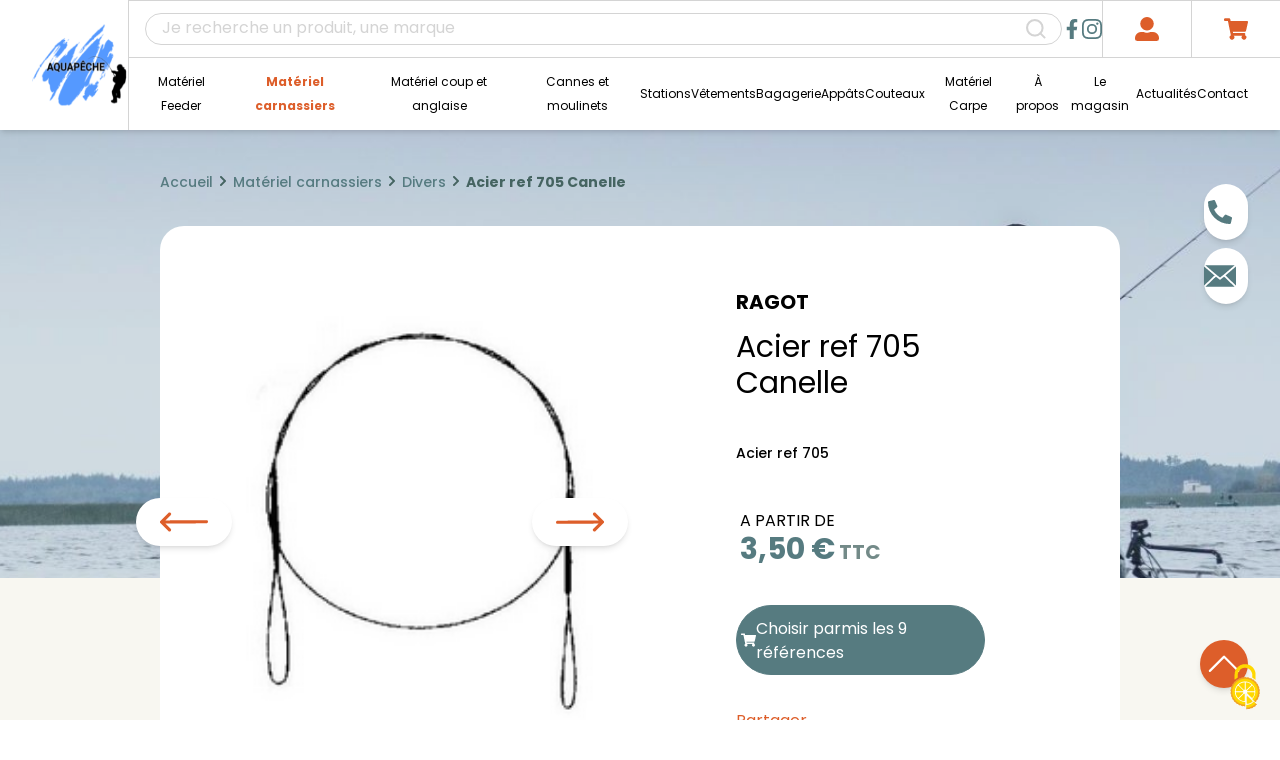

--- FILE ---
content_type: text/html; charset=UTF-8
request_url: https://www.aquapeche.fr/boutique/article/7307-acier-ref-705-canelle
body_size: 10546
content:
<!DOCTYPE html>
<html>
    <head>
        <meta charset="UTF-8">
        <script src="https://tarteaucitron.io/load.js?domain=aquapeche.fr&uuid=27741f3d8946abe727c906f48eeaf6103793c9ab"></script>
        <title>Acier ref 705 Canelle - Boutique Aquapêche</title>
        <meta name="description" content="Acier ref 705 Canelle - Article disponible sur la boutique Aquapêche">
        <meta name="viewport" content="width=device-width, initial-scale=1">
        <script src="https://www.google.com/recaptcha/api.js?hl=fr"></script>
        <link rel="stylesheet" href="https://use.typekit.net/ltd8vce.css">
        <link rel="apple-touch-icon" sizes="152x152" href="/img/logo/apple-touch-icon.png">
        <link rel="icon" type="image/png" sizes="16x16" href="/img/logo/favicon-32x32.png">
        <link rel="icon" type="image/png" href="/img/logo/favicon.ico">
        <!-- Google tag (gtag.js) -->
        <script async src="https://www.googletagmanager.com/gtag/js?id=G-C9MRDF89T2"></script>
        <script>
            window.dataLayer = window.dataLayer || [];
            function gtag(){dataLayer.push(arguments);}
            gtag('js', new Date());

            gtag('config', 'G-C9MRDF89T2');
        </script>
                    <link rel="stylesheet" href="/build/0.86efd2ef.css"><link rel="stylesheet" href="/build/2.7e994f3e.css"><link rel="stylesheet" href="/build/app.577e85c4.css">
                    <meta property="og:url" content="https://www.aquapeche.fr/boutique/article/7307-acier-ref-705-canelle"/>
    <meta property="og:type" content="article"/>
    <meta property="og:locale" content="fr">
    <meta property="og:title" content="Acier ref 705 Canelle"/>
    <meta property="og:description" content="Acier ref 705"/>
            <meta property="og:image" content="https://www.aquapeche.fr/medias/cache//article_thumb/articles/7307/705-63d9289673322.png"/>
        </head>
    <body>
    <header class="shadow-md">
    <nav class="flex relative bg-white w-full justify-between items-center lg:hidden px-4">
        <img src="/img/icones/menu.svg" alt=""  id="menu" class="w-8 h-8 py-0 cursor-pointer">
        <a href="/" title="Accueil" class="absolute abs-center">
            <img class="w-20 h-auto !py-0" src="/img/logo/logo_aquapeche.png" alt="" title="">
        </a>
        <div class="flex items-center justify-between">
            <a href="/compte/accueil" title="Mon compte" class="py-6 px-4 flex gap-4 justify-center items-center">
                <svg xmlns="http://www.w3.org/2000/svg" class="w-5 h-5 text-secondary">
                    <use href="/img/icones/user.svg#user"></use>
                </svg>
            </a>
            <a href="/panier" title="Mon panier" class="py-6 pl-4 flex gap-4 justify-center items-center">
                <svg xmlns="http://www.w3.org/2000/svg" class="w-5 h-5 text-secondary ">
                    <use href="/img/icones/shopping-cart.svg#shopping"></use>
                </svg>
            </a>
        </div>
    </nav>
    <nav id="nav" class="lg:relative absolute top-18 left-0 lg:top-auto w-full hidden lg:flex items-center justify-between gap-8 lg:shadow-md z-[50]">
        <a href="/" title="Accueil" class="hidden lg:block pl-8 xxl:pl-12 xxl:pr-8">
            <img src="/img/logo/logo_aquapeche.png" alt="" title="">
        </a>
        <ul class="w-full border-t border-l border-grey-300 bg-white">
            <div class="relative flex gap-12 items-center justify-between border-b border-grey-300 pr-4 lg:pr-0 pl-4 pb-2 lg:pb-0">
                <form action="/recherche" class="recherche w-full w-4/5 lg:w-full relative">
                    <input type="text" name="recherche" class="w-full rounded-full text-black !py-0 !h-8 xxl:!h-10 !border-grey-300" placeholder="Je recherche un produit, une marque">

                    <label class="cursor-pointer">
                        <input type="submit" class="!hidden">
                        <svg xmlns="http://www.w3.org/2000/svg" class="w-5 h-5 text-grey-400 lg:text-grey-300 hover:text-primary absolute y-center right-2 lg:right-4 cursor-pointer">
                            <use href="/img/icones/search.svg#search"></use>
                        </svg>
                    </label>
                </form>
                <div class="flex items-center gap-3">
                    <a href="https://www.facebook.com/profile.php?id=100027917174125" target="_blank" title="Facebook">
                        <svg xmlns="http://www.w3.org/2000/svg" class="w-5 h-5 text-primary">
                            <use href="/img/icones/facebook.svg#facebook"></use>
                        </svg>
                    </a>
                    <a href="https://instagram.com/jeromeaquapeche?igshid=YmMyMTA2M2Y=" target="_blank" title="Instagram">
                        <svg xmlns="http://www.w3.org/2000/svg" class="w-5 h-5 text-primary">
                            <use href="/img/icones/instagram.svg#instagram"></use>
                        </svg>
                    </a>
                </div>
                <div class="lg:flex items-center justify-between hidden">
                    <a href="/compte/accueil" title="Mon compte" class="py-4 xxl:py-2 px-8 flex flex-col justify-center items-center border-grey-300 border-l">
                        <svg xmlns="http://www.w3.org/2000/svg" class="w-6 h-6 text-secondary">
                            <use href="/img/icones/user.svg#user"></use>
                        </svg>
                        <p class="hidden xxl:block mt-2 w-max">Mon compte</p>
                    </a>
                    <a href="/panier" title="Mon panier" class="py-4 xxl:py-2 px-8 flex flex-col justify-center items-center  border-grey-300 border-l relative">
                        <svg xmlns="http://www.w3.org/2000/svg" class="w-6 h-6 text-secondary ">
                            <use href="/img/icones/shopping-cart.svg#shopping"></use>
                        </svg>
                        <p class="hidden xxl:block mt-2 w-max">Mon panier</p>
                        <span class="hidden  place-items-center absolute -mr-8 -mt-1 w-5 h-5 pt-0.5
                        text-sm text-white bg-primary rounded-full" id="panier-recap">0</span>
                    </a>
                </div>
            </div>
            <ul class="flex flex-col lg:flex-row items-center justify-between text-center py-1 pr-8 pl-6 xl:pl-2">
                <li class="xl:hidden">
                    <a class="nav-active" href="#" onclick="return false;" title="Nos produits">Nos produits</a>
                    <ul class="subnav !bg-transparent !pt-6">
                                                                                    <li class="bg-white rounded-t-md ">
                                    <a class="" href="/boutique/articles/1-materiel-feeder" title="Matériel Feeder">Matériel Feeder</a>
                                                                            <ul class="lg:hidden subna">
                                                                                            <li>
                                                    <a class="" href="/boutique/articles/12-accessoires" title="Accessoires">Accessoires</a>
                                                </li>
                                                                                            <li>
                                                    <a class="" href="/boutique/articles/16-hamecons" title="Hameçons">Hameçons</a>
                                                </li>
                                                                                            <li>
                                                    <a class="" href="/boutique/articles/18-nylons" title="Nylons">Nylons</a>
                                                </li>
                                                                                            <li>
                                                    <a class="" href="/boutique/articles/19-plombs-feeder" title="Plombs feeder">Plombs feeder</a>
                                                </li>
                                                                                    </ul>
                                                                    </li>
                                                            <li class="bg-white  ">
                                    <a class="" href="/boutique/articles/2-materiel-carnassiers" title="Matériel carnassiers">Matériel carnassiers</a>
                                                                            <ul class="lg:hidden subna">
                                                                                            <li>
                                                    <a class="" href="/boutique/articles/70-leurres-durs" title="Leurres durs">Leurres durs</a>
                                                </li>
                                                                                            <li>
                                                    <a class="" href="/boutique/articles/23-leurres" title="Leurres souple">Leurres souple</a>
                                                </li>
                                                                                            <li>
                                                    <a class="" href="/boutique/articles/22-hamecons" title="Hameçons">Hameçons</a>
                                                </li>
                                                                                            <li>
                                                    <a class="" href="/boutique/articles/25-tresses" title="Tresses">Tresses</a>
                                                </li>
                                                                                            <li>
                                                    <a class="" href="/boutique/articles/20-agrafe-sleeve" title="Agrafe / Sleeve">Agrafe / Sleeve</a>
                                                </li>
                                                                                            <li>
                                                    <a class="" href="/boutique/articles/24-plombs" title="Plombs">Plombs</a>
                                                </li>
                                                                                            <li>
                                                    <a class="nav-active" href="/boutique/articles/21-divers" title="Divers">Divers</a>
                                                </li>
                                                                                            <li>
                                                    <a class="" href="/boutique/articles/74-peche-au-silure" title="Pêche au silure">Pêche au silure</a>
                                                </li>
                                                                                    </ul>
                                                                    </li>
                                                            <li class="bg-white  ">
                                    <a class="" href="/boutique/articles/3-materiel-coup-et-anglaise" title="Matériel coup et anglaise">Matériel coup et anglaise</a>
                                                                            <ul class="lg:hidden subna">
                                                                                            <li>
                                                    <a class="" href="/boutique/articles/26-accessoires" title="Accessoires">Accessoires</a>
                                                </li>
                                                                                            <li>
                                                    <a class="" href="/boutique/articles/27-aiguilles-passe-fil" title="Aiguilles / passe fil">Aiguilles / passe fil</a>
                                                </li>
                                                                                            <li>
                                                    <a class="" href="/boutique/articles/30-attaches-et-bagues" title="Attaches et bagues">Attaches et bagues</a>
                                                </li>
                                                                                            <li>
                                                    <a class="" href="/boutique/articles/31-connecteurs-perles-tulipes" title="Connecteurs / perles / tulipes">Connecteurs / perles / tulipes</a>
                                                </li>
                                                                                            <li>
                                                    <a class="" href="/boutique/articles/32-coupelles" title="Coupelles">Coupelles</a>
                                                </li>
                                                                                            <li>
                                                    <a class="" href="/boutique/articles/33-divers" title="Divers">Divers</a>
                                                </li>
                                                                                            <li>
                                                    <a class="" href="/boutique/articles/11-elastiques-et-accessoires" title="Elastiques">Elastiques</a>
                                                </li>
                                                                                            <li>
                                                    <a class="" href="/boutique/articles/9-flotteurs" title="Flotteurs">Flotteurs</a>
                                                </li>
                                                                                            <li>
                                                    <a class="" href="/boutique/articles/35-frondes" title="Frondes">Frondes</a>
                                                </li>
                                                                                            <li>
                                                    <a class="" href="/boutique/articles/10-hamecons" title="Hameçons">Hameçons</a>
                                                </li>
                                                                                            <li>
                                                    <a class="" href="/boutique/articles/14-nylons" title="Nylons">Nylons</a>
                                                </li>
                                                                                            <li>
                                                    <a class="" href="/boutique/articles/39-plioirs" title="Plioirs">Plioirs</a>
                                                </li>
                                                                                            <li>
                                                    <a class="" href="/boutique/articles/40-plombs" title="Plombs">Plombs</a>
                                                </li>
                                                                                            <li>
                                                    <a class="" href="/boutique/articles/41-pompes-a-pellets" title="Pompes à pellets">Pompes à pellets</a>
                                                </li>
                                                                                            <li>
                                                    <a class="" href="/boutique/articles/42-pulla-cones" title="Pulla - cônes">Pulla - cônes</a>
                                                </li>
                                                                                            <li>
                                                    <a class="" href="/boutique/articles/43-sondes" title="Sondes">Sondes</a>
                                                </li>
                                                                                    </ul>
                                                                    </li>
                                                            <li class="bg-white  ">
                                    <a class="" href="/boutique/articles/4-cannes-et-moulinets" title="Cannes et moulinets">Cannes et moulinets</a>
                                                                            <ul class="lg:hidden subna">
                                                                                            <li>
                                                    <a class="" href="/boutique/articles/44-canne-a-emmanchement" title="Canne à emmanchement">Canne à emmanchement</a>
                                                </li>
                                                                                            <li>
                                                    <a class="" href="/boutique/articles/45-cannes-poisson-blanc" title="Cannes poisson blanc">Cannes poisson blanc</a>
                                                </li>
                                                                                            <li>
                                                    <a class="" href="/boutique/articles/47-kits-et-brins" title="Kits et brins">Kits et brins</a>
                                                </li>
                                                                                            <li>
                                                    <a class="" href="/boutique/articles/48-canne-feeder" title="Canne feeder">Canne feeder</a>
                                                </li>
                                                                                            <li>
                                                    <a class="" href="/boutique/articles/51-canne-anglaise" title="Canne anglaise">Canne anglaise</a>
                                                </li>
                                                                                            <li>
                                                    <a class="" href="/boutique/articles/49-canne-carnassier" title="Canne carnassier">Canne carnassier</a>
                                                </li>
                                                                                            <li>
                                                    <a class="" href="/boutique/articles/50-canne-silure" title="Canne silure">Canne silure</a>
                                                </li>
                                                                                            <li>
                                                    <a class="" href="/boutique/articles/52-moulinets-anglais-feeder" title="Moulinets anglaise / feeder">Moulinets anglaise / feeder</a>
                                                </li>
                                                                                            <li>
                                                    <a class="" href="/boutique/articles/53-moulinets-carnassier" title="Moulinets carnassier">Moulinets carnassier</a>
                                                </li>
                                                                                            <li>
                                                    <a class="" href="/boutique/articles/54-moulinets-silure" title="Moulinets silure">Moulinets silure</a>
                                                </li>
                                                                                            <li>
                                                    <a class="" href="/boutique/articles/55-moulinets-carpe" title="Moulinets carpe">Moulinets carpe</a>
                                                </li>
                                                                                    </ul>
                                                                    </li>
                                                            <li class="bg-white  ">
                                    <a class="" href="/boutique/articles/5-stations" title="Stations">Stations</a>
                                                                            <ul class="lg:hidden subna">
                                                                                    </ul>
                                                                    </li>
                                                            <li class="bg-white  ">
                                    <a class="" href="/boutique/articles/6-accessoires" title="Vêtements">Vêtements</a>
                                                                            <ul class="lg:hidden subna">
                                                                                            <li>
                                                    <a class="" href="/boutique/articles/71-vetement-coup" title="Vêtement coup">Vêtement coup</a>
                                                </li>
                                                                                            <li>
                                                    <a class="" href="/boutique/articles/72-vetement-carnassier" title="Vêtement carnassier">Vêtement carnassier</a>
                                                </li>
                                                                                            <li>
                                                    <a class="" href="/boutique/articles/75-goodies" title="Goodies">Goodies</a>
                                                </li>
                                                                                    </ul>
                                                                    </li>
                                                            <li class="bg-white  ">
                                    <a class="" href="/boutique/articles/7-bagagerie" title="Bagagerie">Bagagerie</a>
                                                                            <ul class="lg:hidden subna">
                                                                                            <li>
                                                    <a class="" href="/boutique/articles/56-bagagerie-peche-au-coup" title="Bagagerie pêche au coup">Bagagerie pêche au coup</a>
                                                </li>
                                                                                            <li>
                                                    <a class="" href="/boutique/articles/57-bagagerie-peche-au-carnassier" title="Bagagerie pêche au carnassier">Bagagerie pêche au carnassier</a>
                                                </li>
                                                                                    </ul>
                                                                    </li>
                                                            <li class="bg-white  ">
                                    <a class="" href="/boutique/articles/8-appats" title="Appâts">Appâts</a>
                                                                            <ul class="lg:hidden subna">
                                                                                            <li>
                                                    <a class="" href="/boutique/articles/58-amorces-feeder-methode" title="Amorces feeder / method">Amorces feeder / method</a>
                                                </li>
                                                                                            <li>
                                                    <a class="" href="/boutique/articles/59-amorces-coup" title="Amorces coup">Amorces coup</a>
                                                </li>
                                                                                            <li>
                                                    <a class="" href="/boutique/articles/60-farines" title="Farines">Farines</a>
                                                </li>
                                                                                            <li>
                                                    <a class="" href="/boutique/articles/61-pellets-deschage" title="Pellets d&#039;eschage">Pellets d&#039;eschage</a>
                                                </li>
                                                                                            <li>
                                                    <a class="" href="/boutique/articles/62-pellets-damrocage" title="Pellets d&#039;amorçage">Pellets d&#039;amorçage</a>
                                                </li>
                                                                                            <li>
                                                    <a class="" href="/boutique/articles/63-conserves-et-pots" title="Conserves et pots">Conserves et pots</a>
                                                </li>
                                                                                            <li>
                                                    <a class="" href="/boutique/articles/64-pates-carpodrome" title="Pâtes carpodrome">Pâtes carpodrome</a>
                                                </li>
                                                                                            <li>
                                                    <a class="" href="/boutique/articles/65-additifs-en-poudre" title="Additifs en poudre">Additifs en poudre</a>
                                                </li>
                                                                                            <li>
                                                    <a class="" href="/boutique/articles/66-additifs-liquide" title="Additifs liquide">Additifs liquide</a>
                                                </li>
                                                                                            <li>
                                                    <a class="" href="/boutique/articles/67-esches-artificielles" title="Esches artificielles">Esches artificielles</a>
                                                </li>
                                                                                            <li>
                                                    <a class="" href="/boutique/articles/68-appats-divers" title="Appâts divers">Appâts divers</a>
                                                </li>
                                                                                    </ul>
                                                                    </li>
                                                            <li class="bg-white  ">
                                    <a class="" href="/boutique/articles/76-couteaux" title="Couteaux">Couteaux</a>
                                                                            <ul class="lg:hidden subna">
                                                                                            <li>
                                                    <a class="" href="/boutique/articles/77-opinel" title="Opinel">Opinel</a>
                                                </li>
                                                                                            <li>
                                                    <a class="" href="/boutique/articles/78-autres-couteaux" title="Autres couteaux">Autres couteaux</a>
                                                </li>
                                                                                    </ul>
                                                                    </li>
                                                            <li class="bg-white  rounded-b-md">
                                    <a class="" href="/boutique/articles/79-materiel-carpe" title="Matériel Carpe">Matériel Carpe</a>
                                                                            <ul class="lg:hidden subna">
                                                                                            <li>
                                                    <a class="" href="/boutique/articles/80-accessoires" title="Accessoires">Accessoires</a>
                                                </li>
                                                                                    </ul>
                                                                    </li>
                                                                        </ul>
                </li>
                                                            <li class="hidden xl:inline">
                            <a class="" href="/boutique/articles/1-materiel-feeder" title="Matériel Feeder">Matériel Feeder</a>
                                                            <ul class="subnav !bg-transparent !pt-6">
                                                                            <li class="bg-white rounded-t-md ">
                                            <a class="" href="/boutique/articles/12-accessoires" title="Accessoires">Accessoires</a>
                                        </li>
                                                                            <li class="bg-white  ">
                                            <a class="" href="/boutique/articles/16-hamecons" title="Hameçons">Hameçons</a>
                                        </li>
                                                                            <li class="bg-white  ">
                                            <a class="" href="/boutique/articles/18-nylons" title="Nylons">Nylons</a>
                                        </li>
                                                                            <li class="bg-white  rounded-b-md">
                                            <a class="" href="/boutique/articles/19-plombs-feeder" title="Plombs feeder">Plombs feeder</a>
                                        </li>
                                                                    </ul>
                                                    </li>
                                            <li class="hidden xl:inline">
                            <a class="nav-active" href="/boutique/articles/2-materiel-carnassiers" title="Matériel carnassiers">Matériel carnassiers</a>
                                                            <ul class="subnav !bg-transparent !pt-6">
                                                                            <li class="bg-white rounded-t-md ">
                                            <a class="" href="/boutique/articles/70-leurres-durs" title="Leurres durs">Leurres durs</a>
                                        </li>
                                                                            <li class="bg-white  ">
                                            <a class="" href="/boutique/articles/23-leurres" title="Leurres souple">Leurres souple</a>
                                        </li>
                                                                            <li class="bg-white  ">
                                            <a class="" href="/boutique/articles/22-hamecons" title="Hameçons">Hameçons</a>
                                        </li>
                                                                            <li class="bg-white  ">
                                            <a class="" href="/boutique/articles/25-tresses" title="Tresses">Tresses</a>
                                        </li>
                                                                            <li class="bg-white  ">
                                            <a class="" href="/boutique/articles/20-agrafe-sleeve" title="Agrafe / Sleeve">Agrafe / Sleeve</a>
                                        </li>
                                                                            <li class="bg-white  ">
                                            <a class="" href="/boutique/articles/24-plombs" title="Plombs">Plombs</a>
                                        </li>
                                                                            <li class="bg-white  ">
                                            <a class="nav-active" href="/boutique/articles/21-divers" title="Divers">Divers</a>
                                        </li>
                                                                            <li class="bg-white  rounded-b-md">
                                            <a class="" href="/boutique/articles/74-peche-au-silure" title="Pêche au silure">Pêche au silure</a>
                                        </li>
                                                                    </ul>
                                                    </li>
                                            <li class="hidden xl:inline">
                            <a class="" href="/boutique/articles/3-materiel-coup-et-anglaise" title="Matériel coup et anglaise">Matériel coup et anglaise</a>
                                                            <ul class="subnav !bg-transparent !pt-6">
                                                                            <li class="bg-white rounded-t-md ">
                                            <a class="" href="/boutique/articles/26-accessoires" title="Accessoires">Accessoires</a>
                                        </li>
                                                                            <li class="bg-white  ">
                                            <a class="" href="/boutique/articles/27-aiguilles-passe-fil" title="Aiguilles / passe fil">Aiguilles / passe fil</a>
                                        </li>
                                                                            <li class="bg-white  ">
                                            <a class="" href="/boutique/articles/30-attaches-et-bagues" title="Attaches et bagues">Attaches et bagues</a>
                                        </li>
                                                                            <li class="bg-white  ">
                                            <a class="" href="/boutique/articles/31-connecteurs-perles-tulipes" title="Connecteurs / perles / tulipes">Connecteurs / perles / tulipes</a>
                                        </li>
                                                                            <li class="bg-white  ">
                                            <a class="" href="/boutique/articles/32-coupelles" title="Coupelles">Coupelles</a>
                                        </li>
                                                                            <li class="bg-white  ">
                                            <a class="" href="/boutique/articles/33-divers" title="Divers">Divers</a>
                                        </li>
                                                                            <li class="bg-white  ">
                                            <a class="" href="/boutique/articles/11-elastiques-et-accessoires" title="Elastiques">Elastiques</a>
                                        </li>
                                                                            <li class="bg-white  ">
                                            <a class="" href="/boutique/articles/9-flotteurs" title="Flotteurs">Flotteurs</a>
                                        </li>
                                                                            <li class="bg-white  ">
                                            <a class="" href="/boutique/articles/35-frondes" title="Frondes">Frondes</a>
                                        </li>
                                                                            <li class="bg-white  ">
                                            <a class="" href="/boutique/articles/10-hamecons" title="Hameçons">Hameçons</a>
                                        </li>
                                                                            <li class="bg-white  ">
                                            <a class="" href="/boutique/articles/14-nylons" title="Nylons">Nylons</a>
                                        </li>
                                                                            <li class="bg-white  ">
                                            <a class="" href="/boutique/articles/39-plioirs" title="Plioirs">Plioirs</a>
                                        </li>
                                                                            <li class="bg-white  ">
                                            <a class="" href="/boutique/articles/40-plombs" title="Plombs">Plombs</a>
                                        </li>
                                                                            <li class="bg-white  ">
                                            <a class="" href="/boutique/articles/41-pompes-a-pellets" title="Pompes à pellets">Pompes à pellets</a>
                                        </li>
                                                                            <li class="bg-white  ">
                                            <a class="" href="/boutique/articles/42-pulla-cones" title="Pulla - cônes">Pulla - cônes</a>
                                        </li>
                                                                            <li class="bg-white  rounded-b-md">
                                            <a class="" href="/boutique/articles/43-sondes" title="Sondes">Sondes</a>
                                        </li>
                                                                    </ul>
                                                    </li>
                                            <li class="hidden xl:inline">
                            <a class="" href="/boutique/articles/4-cannes-et-moulinets" title="Cannes et moulinets">Cannes et moulinets</a>
                                                            <ul class="subnav !bg-transparent !pt-6">
                                                                            <li class="bg-white rounded-t-md ">
                                            <a class="" href="/boutique/articles/44-canne-a-emmanchement" title="Canne à emmanchement">Canne à emmanchement</a>
                                        </li>
                                                                            <li class="bg-white  ">
                                            <a class="" href="/boutique/articles/45-cannes-poisson-blanc" title="Cannes poisson blanc">Cannes poisson blanc</a>
                                        </li>
                                                                            <li class="bg-white  ">
                                            <a class="" href="/boutique/articles/47-kits-et-brins" title="Kits et brins">Kits et brins</a>
                                        </li>
                                                                            <li class="bg-white  ">
                                            <a class="" href="/boutique/articles/48-canne-feeder" title="Canne feeder">Canne feeder</a>
                                        </li>
                                                                            <li class="bg-white  ">
                                            <a class="" href="/boutique/articles/51-canne-anglaise" title="Canne anglaise">Canne anglaise</a>
                                        </li>
                                                                            <li class="bg-white  ">
                                            <a class="" href="/boutique/articles/49-canne-carnassier" title="Canne carnassier">Canne carnassier</a>
                                        </li>
                                                                            <li class="bg-white  ">
                                            <a class="" href="/boutique/articles/50-canne-silure" title="Canne silure">Canne silure</a>
                                        </li>
                                                                            <li class="bg-white  ">
                                            <a class="" href="/boutique/articles/52-moulinets-anglais-feeder" title="Moulinets anglaise / feeder">Moulinets anglaise / feeder</a>
                                        </li>
                                                                            <li class="bg-white  ">
                                            <a class="" href="/boutique/articles/53-moulinets-carnassier" title="Moulinets carnassier">Moulinets carnassier</a>
                                        </li>
                                                                            <li class="bg-white  ">
                                            <a class="" href="/boutique/articles/54-moulinets-silure" title="Moulinets silure">Moulinets silure</a>
                                        </li>
                                                                            <li class="bg-white  rounded-b-md">
                                            <a class="" href="/boutique/articles/55-moulinets-carpe" title="Moulinets carpe">Moulinets carpe</a>
                                        </li>
                                                                    </ul>
                                                    </li>
                                            <li class="hidden xl:inline">
                            <a class="" href="/boutique/articles/5-stations" title="Stations">Stations</a>
                                                            <ul class="subnav !bg-transparent !pt-6">
                                                                    </ul>
                                                    </li>
                                            <li class="hidden xl:inline">
                            <a class="" href="/boutique/articles/6-accessoires" title="Vêtements">Vêtements</a>
                                                            <ul class="subnav !bg-transparent !pt-6">
                                                                            <li class="bg-white rounded-t-md ">
                                            <a class="" href="/boutique/articles/71-vetement-coup" title="Vêtement coup">Vêtement coup</a>
                                        </li>
                                                                            <li class="bg-white  ">
                                            <a class="" href="/boutique/articles/72-vetement-carnassier" title="Vêtement carnassier">Vêtement carnassier</a>
                                        </li>
                                                                            <li class="bg-white  rounded-b-md">
                                            <a class="" href="/boutique/articles/75-goodies" title="Goodies">Goodies</a>
                                        </li>
                                                                    </ul>
                                                    </li>
                                            <li class="hidden xl:inline">
                            <a class="" href="/boutique/articles/7-bagagerie" title="Bagagerie">Bagagerie</a>
                                                            <ul class="subnav !bg-transparent !pt-6">
                                                                            <li class="bg-white rounded-t-md ">
                                            <a class="" href="/boutique/articles/56-bagagerie-peche-au-coup" title="Bagagerie pêche au coup">Bagagerie pêche au coup</a>
                                        </li>
                                                                            <li class="bg-white  rounded-b-md">
                                            <a class="" href="/boutique/articles/57-bagagerie-peche-au-carnassier" title="Bagagerie pêche au carnassier">Bagagerie pêche au carnassier</a>
                                        </li>
                                                                    </ul>
                                                    </li>
                                            <li class="hidden xl:inline">
                            <a class="" href="/boutique/articles/8-appats" title="Appâts">Appâts</a>
                                                            <ul class="subnav !bg-transparent !pt-6">
                                                                            <li class="bg-white rounded-t-md ">
                                            <a class="" href="/boutique/articles/58-amorces-feeder-methode" title="Amorces feeder / method">Amorces feeder / method</a>
                                        </li>
                                                                            <li class="bg-white  ">
                                            <a class="" href="/boutique/articles/59-amorces-coup" title="Amorces coup">Amorces coup</a>
                                        </li>
                                                                            <li class="bg-white  ">
                                            <a class="" href="/boutique/articles/60-farines" title="Farines">Farines</a>
                                        </li>
                                                                            <li class="bg-white  ">
                                            <a class="" href="/boutique/articles/61-pellets-deschage" title="Pellets d&#039;eschage">Pellets d&#039;eschage</a>
                                        </li>
                                                                            <li class="bg-white  ">
                                            <a class="" href="/boutique/articles/62-pellets-damrocage" title="Pellets d&#039;amorçage">Pellets d&#039;amorçage</a>
                                        </li>
                                                                            <li class="bg-white  ">
                                            <a class="" href="/boutique/articles/63-conserves-et-pots" title="Conserves et pots">Conserves et pots</a>
                                        </li>
                                                                            <li class="bg-white  ">
                                            <a class="" href="/boutique/articles/64-pates-carpodrome" title="Pâtes carpodrome">Pâtes carpodrome</a>
                                        </li>
                                                                            <li class="bg-white  ">
                                            <a class="" href="/boutique/articles/65-additifs-en-poudre" title="Additifs en poudre">Additifs en poudre</a>
                                        </li>
                                                                            <li class="bg-white  ">
                                            <a class="" href="/boutique/articles/66-additifs-liquide" title="Additifs liquide">Additifs liquide</a>
                                        </li>
                                                                            <li class="bg-white  ">
                                            <a class="" href="/boutique/articles/67-esches-artificielles" title="Esches artificielles">Esches artificielles</a>
                                        </li>
                                                                            <li class="bg-white  rounded-b-md">
                                            <a class="" href="/boutique/articles/68-appats-divers" title="Appâts divers">Appâts divers</a>
                                        </li>
                                                                    </ul>
                                                    </li>
                                            <li class="hidden xl:inline">
                            <a class="" href="/boutique/articles/76-couteaux" title="Couteaux">Couteaux</a>
                                                            <ul class="subnav !bg-transparent !pt-6">
                                                                            <li class="bg-white rounded-t-md ">
                                            <a class="" href="/boutique/articles/77-opinel" title="Opinel">Opinel</a>
                                        </li>
                                                                            <li class="bg-white  rounded-b-md">
                                            <a class="" href="/boutique/articles/78-autres-couteaux" title="Autres couteaux">Autres couteaux</a>
                                        </li>
                                                                    </ul>
                                                    </li>
                                            <li class="hidden xl:inline">
                            <a class="" href="/boutique/articles/79-materiel-carpe" title="Matériel Carpe">Matériel Carpe</a>
                                                            <ul class="subnav !bg-transparent !pt-6">
                                                                            <li class="bg-white rounded-t-md rounded-b-md">
                                            <a class="" href="/boutique/articles/80-accessoires" title="Accessoires">Accessoires</a>
                                        </li>
                                                                    </ul>
                                                    </li>
                                    
                                                            <li><a class="" href="/pages/a-propos" title="À propos">À propos</a></li>
                                            <li><a class="" href="/pages/le-magasin" title="Le magasin">Le magasin</a></li>
                                            <li><a class="" href="/pages/actualites" title="Actualités">Actualités</a></li>
                                            <li><a class="" href="/pages/contact" title="Contact">Contact</a></li>
                                                </ul>
        </ul>
    </nav>
</header>
        <main id="main" class="bg-secondary-300 ">
                  
            <aside class="fixed right-2 md:right-8 top-44 lg:top-1/4 z-30 flex flex-col items-end">
    <div class="container-svg w-max py-4 px-4 my-1 xxl:my-2 rounded-full bg-white shadow-md transition-all">
        <div class="flex items-center w-full gap-3">
            <a href="tel:+33388698005" title="Téléphone" target="_blank" class="text-primary hover:text-primary -mr-3 font-semibold">
                <p class="svg-content hidden mb-0 text-primary">03 88 69 80 05</p>
            </a>
            <svg xmlns="http://www.w3.org/2000/svg" class="w-6 h-6 text-primary">
                <use href="/img/icones/phone.svg#phone"></use>
            </svg>
        </div>
    </div>
    <div class="container-svg w-max py-3 px-3 my-1 xxl:my-2 rounded-full bg-white shadow-md transition-all">
        <div class="flex items-center w-full gap-3">
            <a href="mailto:contact@aquapeche.fr" title="Email" target="_blank" class="text-primary -mr-3 hover:text-primary font-semibold">
                <p class="svg-content hidden mb-0">contact@aquapeche.fr</p>
            </a>
            <svg xmlns="http://www.w3.org/2000/svg" class="w-8 h-8 text-primary transition-all">
                <use href="/img/icones/email.svg#email"></use>
            </svg>
        </div>
    </div>
</aside>
            <a href="#main" class="fixed bottom-8 right-8 bg-secondary shadow-md rounded-full p-2 z-[10]">
    <svg xmlns="http://www.w3.org/2000/svg" class="w-8 h-8 text-white -rotate-180">
        <use href="/img/icones/arrow.svg#arrow"></use>
    </svg>
</a>                            
    <section class="cadre-body overflow-hidden relative w-full h-[15rem] md:h-96 lg:h-112">
        <div class="z-0 h-full">
            <div class="absolute top-0 left-0 w-full h-full bg-primary opacity-20"></div>
                            <img class="w-full h-full object-cover" src="https://www.aquapeche.fr/medias/cache//banniere/categories/20200427143206-708c7829odt-63cf980bec7f9.jpg" alt="">
                    </div>
        <div class="wrapper absolute top-0 left-0 z-1">
            <div class="fil-ariane flex  items-baseline pt-11 ">
    <a href="/">Accueil</a>
    <svg  xmlns="http://www.w3.org/2000/svg" class="w-3 h-3 mx-1 text-primary-500 font-bold">
        <use href="/img/pictos/chevron-right-solid.svg#pictoRight"></use>
    </svg>
            <a href="/boutique/articles/2-materiel-carnassiers" class="">Matériel carnassiers</a>
        <svg  xmlns="http://www.w3.org/2000/svg" class="w-3 h-3 mx-1 text-primary-500 font-bold">
            <use href="/img/pictos/chevron-right-solid.svg#pictoRight"></use>
        </svg>
            <a href="/boutique/articles/21-divers" class="">Divers</a>
        <svg  xmlns="http://www.w3.org/2000/svg" class="w-3 h-3 mx-1 text-primary-500 font-bold">
            <use href="/img/pictos/chevron-right-solid.svg#pictoRight"></use>
        </svg>
        <p class="fil-actif">Acier ref 705 Canelle</p>
</div>
<div class="text-center text-sm md:text-2xl  text-primary-500 font-medium py-8 leading-normal-container">
    
</div>



        </div>
    </section>
    <section class=" wrapper  relative -mt-[6rem] sm:-mt-[8rem] md:-mt-[18rem] lg:-mt-[22rem] z-1">
       <div class="flex flex-col-reverse lg:flex-row py-16 bg-white rounded-3xl relative">
           <div id="fiche-article-photos" class="w-full lg:w-1/2 bg-white lg:flex relative pl-4">
               <div class="slider-image-articles swiper-container overflow-hidden relative">
                   <div class="swiper-wrapper h-[18rem] lg:h-[30rem]">
                                                  <div class="swiper-slide">
                               <img class="w-full h-full object-contain" src="https://www.aquapeche.fr/medias/cache//article/articles/7307/705-63d9289673322.png" alt="">
                           </div>
                                          </div>
                   <div class="swiper-image-articles_next absolute group top-32 xl:top-52 right-3  z-10 w-18 h-8 sm:w-24 sm:h-12 flex items-center justify-center bg-white hover:bg-secondary shadow-md rounded-full p-2 cursor-pointer">
                       <svg xmlns="http://www.w3.org/2000/svg" class="w-10 h-10 sm:w-12 sm:h-12 text-secondary group-hover:text-white">
                           <use href="/img/icones/arrow-slider.svg#arrow"></use>
                       </svg>
                   </div>
                                                     </div>
               <div class="swiper-image-articles_prev absolute group top-32 xl:top-52 -left-6  z-10 w-18 h-8 sm:w-24 sm:h-12 flex items-center justify-center bg-white hover:bg-secondary shadow-md rounded-full p-2 cursor-pointer">
                   <svg xmlns="http://www.w3.org/2000/svg" class="w-10 h-10 sm:w-12 sm:h-12 text-secondary group-hover:text-white -rotate-180">
                       <use href="/img/icones/arrow-slider.svg#arrow"></use>
                   </svg>
               </div>
           </div>
           <form id="fiche-article-panier" class="ajout-panier-container w-full lg:w-1/2 px-8 xl:pl-24 xl:pr-28 relative flex flex-col justify-between">

               <input type="hidden" name="id_article" value="7307" id="champ_id_article">

                                  <a href="/boutique/nos-marques/24-ragot" class="text-black text-xl font-bold uppercase"><span>RAGOT</span></a>
                              <h1 class="text-black text-3xl mb-4 lg:mb-8 font-me"><span>Acier ref 705 Canelle</span></h1>
               <p class="text-black text-sm font-medium leading-relaxed produit-desc">Acier ref 705</p>

               
               <div class=" pt-8 border-grey-300 border-solid">
                   <div class="flex items-center  mb-6">
                       <div class="text-black mx-1 w-6/12 flex-grow">
                                                          <span class="text-gray-500 uppercase">A partir de <br></span>
                                                      <span id="prix_article" class="font-bold text-3xl produit-prix text-primary">3,50 &euro;</span>
                           <span class="text-gray-500 text-primary-500 font-bold opacity-75 text-xl">TTC</span>
                           <div>
                               <span id="cadre_prix_barre" class="hidden"><span id="prix_barre_article" class="font-bold text-2xl produit-prix line-through">3,50</span> &euro;</span>
                           </div>
                       </div>
                   </div>
               </div>
                                  <a href="#references" class="group flex items-center justify-center px-1 py-2 mb-6 w-full sm:w-3/5 lg:w-11/12 xxl:w-3/5 gap-2 bg-primary rounded-full hover:bg-transparent border border-primary text-white hover:text-primary text-base">
                       <svg xmlns="http://www.w3.org/2000/svg" class="w-4 h-4 text-white group-hover:text-primary">
                           <use href="/img/icones/shopping-cart.svg#shopping"></use>
                       </svg>
                       <span class="mt-1">Choisir parmis les 9 références</span>
                   </a>

                                  <div>
                   <p class="text-secondary ">Partager</p>
                   <div class="flex items-center gap-4 gap-x-1">
                       <a href="https://www.facebook.com/sharer/sharer.php?u=https%3A%2F%2Fwww.aquapeche.fr%2Fboutique%2Farticle%2F7307-acier-ref-705-canelle&amp;src=sdkpreparse" title="" target="_blank">
                           <svg xmlns="http://www.w3.org/2000/svg" class="w-9 h-9 text-secondary hover:text-primary-500 transition-all">
                               <use href="/img/icones/facebook-partage.svg#facebook-partage"></use>
                           </svg>
                       </a>
                       <a href="https://twitter.com/intent/tweet?text=Acier ref 705 Canelle&url=https%3A%2F%2Fwww.aquapeche.fr%2Fboutique%2Farticle%2F7307-acier-ref-705-canelle" title="" target="_blank">
                           <svg xmlns="http://www.w3.org/2000/svg" class="w-9 h-9 text-secondary hover:text-primary-500 transition-all">
                               <use href="/img/icones/twitter-partage.svg#twitter-partage"></use>
                           </svg>
                       </a>
                                                  <a href="http://pinterest.com/pin/create/button/?url=https%3A%2F%2Fwww.aquapeche.fr%2Fboutique%2Farticle%2F7307-acier-ref-705-canelle&media=https://www.aquapeche.fr/medias/cache//article_thumb/articles/7307/705-63d9289673322.png&description=Acier ref 705" title="" target="_blank">
                               <svg xmlns="http://www.w3.org/2000/svg" class="w-9 h-9 text-secondary hover:text-primary-500 transition-all">
                                   <use href="/img/icones/pinterest-partage.svg#pinterest-partage"></use>
                               </svg>
                           </a>
                                          </div>
               </div>
           </form>
       </div>
    </section>
    <section class="wrapper  bg-secondary-300 pb-24 pt-10 relative z-0 ">
        <div id="references" class="absolute -top-[32rem] -right-10 -z-1 hidden xxl:block">
            <img class="w-full h-full object-contain" src="/img/elt/img-triangle-droit.png" alt="">
        </div>
                    <div  class="mt-16">
                <div  class="py-4 px-8 font-bold text-white bg-primary-500 rounded-t-3xl text-xl flex justify-between accordeon ">
                    <h3>Nos références</h3>
                    <svg xmlns="http://www.w3.org/2000/svg" class="w-6 h-6 text-white hover:text-secondary hover:-rotate-180 transition-all">
                        <use href="/img/pictos/arrow-bottom.svg#arrow-bottom"></use>
                    </svg>
                </div>
                <div class="bg-white px-2 md:px-0   rounded-b-3xl overflow-x-auto accordeon-close">
                    <table class="table-auto w-full">
                        <thead>
                        <tr>
                            <th>Références</th>
                            <th>Caractéristiques</th>
                            <th>Stock</th>
                            <th>Quantité</th>
                            <th>Prix TTC </th>
                            <th></th>
                        </tr>
                        </thead>
                        <tbody>
                                                    <tr class="ajout-panier-container text-center">
                                <td>-</td>
                                <td>Taille : 40cm / Poids : 12kg</td>
                                                                    <td class="text-green-300">En stock</td>
                                                                <td>
                                                                            <span class="remove-qt inline-block p-1 cursor-pointer bg-primary-300 rounded-full w-6 h-6">-</span>
                                        <input name="qtt" class="qt w-10 text-center" value="1" data-id="7307" data-gamme="164">
                                        <span class="add-qt inline-block p-1 cursor-pointer bg-primary-300 rounded-full w-6 h-6">+</span>
                                                                    </td>
                                <td>
                                                                            3,50€
                                                                                                            </td>
                                <td>
                                                                            <a href="#" class="ajout-panier group flex items-center justify-center px-2 py-1 gap-2  text-primary hover:text-secondary text-xs" data-id="7307" data-gamme="164">
                                            <svg xmlns="http://www.w3.org/2000/svg" class="w-4 h-4 text-primary group-hover:text-secondary">
                                                <use href="/img/icones/shopping-cart.svg#shopping"></use>
                                            </svg>
                                            <span class="mt-1">Ajouter au panier</span>
                                        </a>
                                        <div class="stock-limit hidden text-secondary text-sm font-bold"></div>
                                                                    </td>
                            </tr>
                                                    <tr class="ajout-panier-container text-center">
                                <td>-</td>
                                <td>Taille : 40cm / Poids : 9kg</td>
                                                                    <td class="text-green-300">En stock</td>
                                                                <td>
                                                                            <span class="remove-qt inline-block p-1 cursor-pointer bg-primary-300 rounded-full w-6 h-6">-</span>
                                        <input name="qtt" class="qt w-10 text-center" value="1" data-id="7307" data-gamme="165">
                                        <span class="add-qt inline-block p-1 cursor-pointer bg-primary-300 rounded-full w-6 h-6">+</span>
                                                                    </td>
                                <td>
                                                                            3,50€
                                                                                                            </td>
                                <td>
                                                                            <a href="#" class="ajout-panier group flex items-center justify-center px-2 py-1 gap-2  text-primary hover:text-secondary text-xs" data-id="7307" data-gamme="165">
                                            <svg xmlns="http://www.w3.org/2000/svg" class="w-4 h-4 text-primary group-hover:text-secondary">
                                                <use href="/img/icones/shopping-cart.svg#shopping"></use>
                                            </svg>
                                            <span class="mt-1">Ajouter au panier</span>
                                        </a>
                                        <div class="stock-limit hidden text-secondary text-sm font-bold"></div>
                                                                    </td>
                            </tr>
                                                    <tr class="ajout-panier-container text-center">
                                <td>-</td>
                                <td>Taille : 40cm / Poids : 5kg</td>
                                                                    <td class="text-green-300">En stock</td>
                                                                <td>
                                                                            <span class="remove-qt inline-block p-1 cursor-pointer bg-primary-300 rounded-full w-6 h-6">-</span>
                                        <input name="qtt" class="qt w-10 text-center" value="1" data-id="7307" data-gamme="166">
                                        <span class="add-qt inline-block p-1 cursor-pointer bg-primary-300 rounded-full w-6 h-6">+</span>
                                                                    </td>
                                <td>
                                                                            3,50€
                                                                                                            </td>
                                <td>
                                                                            <a href="#" class="ajout-panier group flex items-center justify-center px-2 py-1 gap-2  text-primary hover:text-secondary text-xs" data-id="7307" data-gamme="166">
                                            <svg xmlns="http://www.w3.org/2000/svg" class="w-4 h-4 text-primary group-hover:text-secondary">
                                                <use href="/img/icones/shopping-cart.svg#shopping"></use>
                                            </svg>
                                            <span class="mt-1">Ajouter au panier</span>
                                        </a>
                                        <div class="stock-limit hidden text-secondary text-sm font-bold"></div>
                                                                    </td>
                            </tr>
                                                    <tr class="ajout-panier-container text-center">
                                <td>-</td>
                                <td>Taille : 70cm / Poids : 12kg</td>
                                                                    <td class="text-green-300">En stock</td>
                                                                <td>
                                                                            <span class="remove-qt inline-block p-1 cursor-pointer bg-primary-300 rounded-full w-6 h-6">-</span>
                                        <input name="qtt" class="qt w-10 text-center" value="1" data-id="7307" data-gamme="169">
                                        <span class="add-qt inline-block p-1 cursor-pointer bg-primary-300 rounded-full w-6 h-6">+</span>
                                                                    </td>
                                <td>
                                                                            3,50€
                                                                                                            </td>
                                <td>
                                                                            <a href="#" class="ajout-panier group flex items-center justify-center px-2 py-1 gap-2  text-primary hover:text-secondary text-xs" data-id="7307" data-gamme="169">
                                            <svg xmlns="http://www.w3.org/2000/svg" class="w-4 h-4 text-primary group-hover:text-secondary">
                                                <use href="/img/icones/shopping-cart.svg#shopping"></use>
                                            </svg>
                                            <span class="mt-1">Ajouter au panier</span>
                                        </a>
                                        <div class="stock-limit hidden text-secondary text-sm font-bold"></div>
                                                                    </td>
                            </tr>
                                                    <tr class="ajout-panier-container text-center">
                                <td>-</td>
                                <td>Taille : 70cm / Poids : 9kg</td>
                                                                    <td class="text-green-300">En stock</td>
                                                                <td>
                                                                            <span class="remove-qt inline-block p-1 cursor-pointer bg-primary-300 rounded-full w-6 h-6">-</span>
                                        <input name="qtt" class="qt w-10 text-center" value="1" data-id="7307" data-gamme="172">
                                        <span class="add-qt inline-block p-1 cursor-pointer bg-primary-300 rounded-full w-6 h-6">+</span>
                                                                    </td>
                                <td>
                                                                            3,50€
                                                                                                            </td>
                                <td>
                                                                            <a href="#" class="ajout-panier group flex items-center justify-center px-2 py-1 gap-2  text-primary hover:text-secondary text-xs" data-id="7307" data-gamme="172">
                                            <svg xmlns="http://www.w3.org/2000/svg" class="w-4 h-4 text-primary group-hover:text-secondary">
                                                <use href="/img/icones/shopping-cart.svg#shopping"></use>
                                            </svg>
                                            <span class="mt-1">Ajouter au panier</span>
                                        </a>
                                        <div class="stock-limit hidden text-secondary text-sm font-bold"></div>
                                                                    </td>
                            </tr>
                                                    <tr class="ajout-panier-container text-center">
                                <td>-</td>
                                <td>Taille : 70cm / Poids : 7kg</td>
                                                                    <td class="text-green-300">En stock</td>
                                                                <td>
                                                                            <span class="remove-qt inline-block p-1 cursor-pointer bg-primary-300 rounded-full w-6 h-6">-</span>
                                        <input name="qtt" class="qt w-10 text-center" value="1" data-id="7307" data-gamme="174">
                                        <span class="add-qt inline-block p-1 cursor-pointer bg-primary-300 rounded-full w-6 h-6">+</span>
                                                                    </td>
                                <td>
                                                                            3,50€
                                                                                                            </td>
                                <td>
                                                                            <a href="#" class="ajout-panier group flex items-center justify-center px-2 py-1 gap-2  text-primary hover:text-secondary text-xs" data-id="7307" data-gamme="174">
                                            <svg xmlns="http://www.w3.org/2000/svg" class="w-4 h-4 text-primary group-hover:text-secondary">
                                                <use href="/img/icones/shopping-cart.svg#shopping"></use>
                                            </svg>
                                            <span class="mt-1">Ajouter au panier</span>
                                        </a>
                                        <div class="stock-limit hidden text-secondary text-sm font-bold"></div>
                                                                    </td>
                            </tr>
                                                    <tr class="ajout-panier-container text-center">
                                <td>-</td>
                                <td>Taille : 70cm / Poids : 5kg</td>
                                                                    <td class="text-green-300">En stock</td>
                                                                <td>
                                                                            <span class="remove-qt inline-block p-1 cursor-pointer bg-primary-300 rounded-full w-6 h-6">-</span>
                                        <input name="qtt" class="qt w-10 text-center" value="1" data-id="7307" data-gamme="175">
                                        <span class="add-qt inline-block p-1 cursor-pointer bg-primary-300 rounded-full w-6 h-6">+</span>
                                                                    </td>
                                <td>
                                                                            3,50€
                                                                                                            </td>
                                <td>
                                                                            <a href="#" class="ajout-panier group flex items-center justify-center px-2 py-1 gap-2  text-primary hover:text-secondary text-xs" data-id="7307" data-gamme="175">
                                            <svg xmlns="http://www.w3.org/2000/svg" class="w-4 h-4 text-primary group-hover:text-secondary">
                                                <use href="/img/icones/shopping-cart.svg#shopping"></use>
                                            </svg>
                                            <span class="mt-1">Ajouter au panier</span>
                                        </a>
                                        <div class="stock-limit hidden text-secondary text-sm font-bold"></div>
                                                                    </td>
                            </tr>
                                                    <tr class="ajout-panier-container text-center">
                                <td>-</td>
                                <td>Taille : 70cm / Poids : 3kg</td>
                                                                    <td class="text-red">Stock épuisé</td>
                                                                <td>
                                                                            <span>-</span>
                                                                    </td>
                                <td>
                                                                            3,50€
                                                                                                            </td>
                                <td>
                                                                            <span>-</span>
                                                                    </td>
                            </tr>
                                                    <tr class="ajout-panier-container text-center border-none">
                                <td>-</td>
                                <td>Taille : 40cm / Poids : 7kg</td>
                                                                    <td class="text-green-300">En stock</td>
                                                                <td>
                                                                            <span class="remove-qt inline-block p-1 cursor-pointer bg-primary-300 rounded-full w-6 h-6">-</span>
                                        <input name="qtt" class="qt w-10 text-center" value="1" data-id="7307" data-gamme="2546">
                                        <span class="add-qt inline-block p-1 cursor-pointer bg-primary-300 rounded-full w-6 h-6">+</span>
                                                                    </td>
                                <td>
                                                                            3,50€
                                                                                                            </td>
                                <td>
                                                                            <a href="#" class="ajout-panier group flex items-center justify-center px-2 py-1 gap-2  text-primary hover:text-secondary text-xs" data-id="7307" data-gamme="2546">
                                            <svg xmlns="http://www.w3.org/2000/svg" class="w-4 h-4 text-primary group-hover:text-secondary">
                                                <use href="/img/icones/shopping-cart.svg#shopping"></use>
                                            </svg>
                                            <span class="mt-1">Ajouter au panier</span>
                                        </a>
                                        <div class="stock-limit hidden text-secondary text-sm font-bold"></div>
                                                                    </td>
                            </tr>
                                                </tbody>
                    </table>
                </div>
            </div>

        
                    <div class="mt-24">
                <div class="py-4 px-8 font-bold text-white bg-primary-500 rounded-t-3xl text-xl flex justify-between accordeon">
                    <h3>Description</h3>
                    <svg xmlns="http://www.w3.org/2000/svg" class="w-6 h-6 text-white hover:text-secondary hover:-rotate-180 transition-all">
                        <use href="/img/pictos/arrow-bottom.svg#arrow-bottom"></use>
                    </svg>
                </div>
                <div class="bg-white py-6 px-7 md:py-12 md:px-14 rounded-b-3xl accordeon-close">
                    <p>Le thermosoudage permet un montage rapide en ex&eacute;cutant une double boucle vrille derri&egrave;re une boucle, &agrave; chauffer ensuite au briquet. Ne s'effiloche pas, offre une coupe nette. Pour la p&ecirc;che aux poissons morts, leurres souples et poissons nageurs.<br />&bull; 7 brins gain&eacute; nylon.<br />&bull; Longueur : 40 et 70 cm.<br />&bull; 2 boucles.<br />&bull; Pochette de 3.&nbsp;</p>
                </div>
            </div>
            <div class="absolute bottom-0 -left-14 -z-1 hidden xxl:block">
                <img class="w-full h-full object-contain" src="/img/elt/img-triangle-gauche.png" alt="">
            </div>
        
    </section>

            <section  class="wrapper cross-green-categories  overflow-hidden relative bg-primary-200 py-10 lg:py-24  flex flex-col lg:flex-row items-center justify-between gap-12">
            <div class="w-full lg:w-1/5 relative z-1 px-8 lg:px-0">
                <h2 class="text-primary-700">Produits<br>associés</h2>
            </div>
            <div class="slider-categories swiper-container overflow-hidden relative w-full lg:w-4/5 px-8 lg:px-0">
                <div class="swiper-wrapper">
                                                                                                            <div class="swiper-slide">
                            <div data-id_article="7298" class="w-full sm:w-10/12 relative card-article z-1">
        <a href="/boutique/article/7298-fluorocarbone" title="FLUOROCARBONE" class="container-img relative text-center block h-56 sm:h-72 rounded-2xl overflow-hidden bg-white">
                            <img class="w-full h-full object-contain" src="https://www.aquapeche.fr/medias/cache//article_thumb/articles/7298/fluoro-63d91fc1d3b84.png" alt="">
                        <div class="shape hidden lg:block">
            <img class="w-full h-full object-bottom object-cover" src="/img/elt/hover-article.svg" alt="" title="">
            <div class="absolute bottom-16 x-center ml-4">
                                <p class="relative z-10 text-white font-bold shape-circle">Voir les déclinaisons</p>
            </div>
        </div>
    </a>
    <div class="mt-4">
        <h3 class="text-left"><a href="/boutique/article/7298-fluorocarbone">FLUOROCARBONE</a></h3>
                    <p class="text-left text-red text-sm">Stock épuisé</p>
                <div class="ajout-panier-container flex items-center justify-between w-full ">
    <div class="text-primary w-fit">
                                    <p class="text-xs text-left">À partir de</p>
                                                            <p class="font-bold text-2xl leading-none">5,99 € <span class="text-xs opacity-75">TTC</span></p>
                                        </div>
    </div>    </div>
</div>                        </div>
                                                                    <div class="swiper-slide">
                            <div data-id_article="7311" class="w-full sm:w-10/12 relative card-article z-1">
        <a href="/boutique/article/7311-acier-ref-707" title="Acier ref 707" class="container-img relative text-center block h-56 sm:h-72 rounded-2xl overflow-hidden bg-white">
                            <img class="w-full h-full object-contain" src="https://www.aquapeche.fr/medias/cache//article_thumb/articles/7311/707-63d92dec5aac1.png" alt="">
                        <div class="shape hidden lg:block">
            <img class="w-full h-full object-bottom object-cover" src="/img/elt/hover-article.svg" alt="" title="">
            <div class="absolute bottom-16 x-center ml-4">
                                <p class="relative z-10 text-white font-bold shape-circle">Voir les déclinaisons</p>
            </div>
        </div>
    </a>
    <div class="mt-4">
        <h3 class="text-left"><a href="/boutique/article/7311-acier-ref-707">Acier ref 707</a></h3>
                    <p class="text-left text-red text-sm">Stock épuisé</p>
                <div class="ajout-panier-container flex items-center justify-between w-full ">
    <div class="text-primary w-fit">
                                    <p class="text-xs text-left">À partir de</p>
                                                            <p class="font-bold text-2xl leading-none">3,99 € <span class="text-xs opacity-75">TTC</span></p>
                                        </div>
    </div>    </div>
</div>                        </div>
                                                                    <div class="swiper-slide">
                            <div data-id_article="6106" class="w-full sm:w-10/12 relative card-article z-1">
        <a href="/boutique/article/6106-aiguille-a-locher-x2" title="Aiguille a locher x2 " class="container-img relative text-center block h-56 sm:h-72 rounded-2xl overflow-hidden bg-white">
                            <img class="w-full h-full object-contain" src="https://www.aquapeche.fr/medias/cache//article_thumb/articles/6106/131878-b-63da29d9c50d2.jpg" alt="">
                        <div class="shape hidden lg:block">
            <img class="w-full h-full object-bottom object-cover" src="/img/elt/hover-article.svg" alt="" title="">
            <div class="absolute bottom-16 x-center ml-4">
                                <p class="relative z-10 text-white font-bold shape-circle">Voir le produit</p>
            </div>
        </div>
    </a>
    <div class="mt-4">
        <h3 class="text-left"><a href="/boutique/article/6106-aiguille-a-locher-x2">Aiguille a locher x2 </a></h3>
                    <p class="text-left text-red text-sm">Stock épuisé</p>
                <div class="ajout-panier-container flex items-center justify-between w-full ">
    <div class="text-primary w-fit">
                                                                    <p class="font-bold text-2xl leading-none">1,99 € <span class="text-xs opacity-75">TTC</span></p>
                                        </div>
    </div>    </div>
</div>                        </div>
                                                                    <div class="swiper-slide">
                            <div data-id_article="6132" class="w-full sm:w-10/12 relative card-article z-1">
        <a href="/boutique/article/6132-aiguille-a-vers-x2-wq" title="Aiguille a vers x2 wq " class="container-img relative text-center block h-56 sm:h-72 rounded-2xl overflow-hidden bg-white">
                            <img class="w-full h-full object-contain" src="https://www.aquapeche.fr/medias/cache//article_thumb/articles/6132/lot-de-2-aiguilles-a-vers-laiton-20cm-tube-water-queen-63da2f14e49df.jpg" alt="">
                        <div class="shape hidden lg:block">
            <img class="w-full h-full object-bottom object-cover" src="/img/elt/hover-article.svg" alt="" title="">
            <div class="absolute bottom-16 x-center ml-4">
                                <p class="relative z-10 text-white font-bold shape-circle">Voir le produit</p>
            </div>
        </div>
    </a>
    <div class="mt-4">
        <h3 class="text-left"><a href="/boutique/article/6132-aiguille-a-vers-x2-wq">Aiguille a vers x2 wq </a></h3>
                    <p class="text-left text-green-100 text-sm">En stock</p>
                <div class="ajout-panier-container flex items-center justify-between w-full ">
    <div class="text-primary w-fit">
                                                                    <p class="font-bold text-2xl leading-none">2,49 € <span class="text-xs opacity-75">TTC</span></p>
                                        </div>
            <input type="hidden" class="qt" value="1">
        <a href="#" class="ajout-panier group flex items-center justify-center px-2 py-1 gap-2 bg-primary rounded-full hover:bg-transparent border border-primary text-white hover:text-primary text-xs" data-id="6132" data-gamme="0">
                <svg xmlns="http://www.w3.org/2000/svg" class="w-4 h-4 text-white group-hover:text-primary">
                    <use href="/img/icones/shopping-cart.svg#shopping"></use>
                </svg>
            <span class="mt-1">Ajouter au panier</span>
        </a>
    </div>    </div>
</div>                        </div>
                                                                    <div class="swiper-slide">
                            <div data-id_article="7055" class="w-full sm:w-10/12 relative card-article z-1">
        <a href="/boutique/article/7055-baillon-a-brochet-plat-a-740-wq" title="Baillon a brochet plat a 740 wq " class="container-img relative text-center block h-56 sm:h-72 rounded-2xl overflow-hidden bg-white">
                            <img class="w-full h-full object-contain" src="https://www.aquapeche.fr/medias/cache//article_thumb/articles/7055/baillon-a-brochet-plat-63e213efc2d10.jpg" alt="">
                        <div class="shape hidden lg:block">
            <img class="w-full h-full object-bottom object-cover" src="/img/elt/hover-article.svg" alt="" title="">
            <div class="absolute bottom-16 x-center ml-4">
                                <p class="relative z-10 text-white font-bold shape-circle">Voir le produit</p>
            </div>
        </div>
    </a>
    <div class="mt-4">
        <h3 class="text-left"><a href="/boutique/article/7055-baillon-a-brochet-plat-a-740-wq">Baillon a brochet plat a 740 wq </a></h3>
                    <p class="text-left text-red text-sm">Stock épuisé</p>
                <div class="ajout-panier-container flex items-center justify-between w-full ">
    <div class="text-primary w-fit">
                                                                    <p class="font-bold text-2xl leading-none">3,99 € <span class="text-xs opacity-75">TTC</span></p>
                                        </div>
    </div>    </div>
</div>                        </div>
                                                                    <div class="swiper-slide">
                            <div data-id_article="5519" class="w-full sm:w-10/12 relative card-article z-1">
        <a href="/boutique/article/5519-couteau-de-peche" title="Couteau de peche " class="container-img relative text-center block h-56 sm:h-72 rounded-2xl overflow-hidden bg-white">
                            <img class="w-full h-full object-contain" src="https://www.aquapeche.fr/medias/cache//article_thumb/articles/5519/couteau-de-peche-dam-63e25049d4368.jpg" alt="">
                        <div class="shape hidden lg:block">
            <img class="w-full h-full object-bottom object-cover" src="/img/elt/hover-article.svg" alt="" title="">
            <div class="absolute bottom-16 x-center ml-4">
                                <p class="relative z-10 text-white font-bold shape-circle">Voir le produit</p>
            </div>
        </div>
    </a>
    <div class="mt-4">
        <h3 class="text-left"><a href="/boutique/article/5519-couteau-de-peche">Couteau de peche </a></h3>
                    <p class="text-left text-green-100 text-sm">En stock</p>
                <div class="ajout-panier-container flex items-center justify-between w-full ">
    <div class="text-primary w-fit">
                                                                    <p class="font-bold text-2xl leading-none">5,99 € <span class="text-xs opacity-75">TTC</span></p>
                                        </div>
            <input type="hidden" class="qt" value="1">
        <a href="#" class="ajout-panier group flex items-center justify-center px-2 py-1 gap-2 bg-primary rounded-full hover:bg-transparent border border-primary text-white hover:text-primary text-xs" data-id="5519" data-gamme="0">
                <svg xmlns="http://www.w3.org/2000/svg" class="w-4 h-4 text-white group-hover:text-primary">
                    <use href="/img/icones/shopping-cart.svg#shopping"></use>
                </svg>
            <span class="mt-1">Ajouter au panier</span>
        </a>
    </div>    </div>
</div>                        </div>
                                                                    <div class="swiper-slide">
                            <div data-id_article="1846" class="w-full sm:w-10/12 relative card-article z-1">
        <a href="/boutique/article/1846-crimping-pliers-14cm" title="Crimping pliers 14cm" class="container-img relative text-center block h-56 sm:h-72 rounded-2xl overflow-hidden bg-white">
                            <img class="w-full h-full object-contain" src="https://www.aquapeche.fr/medias/cache//article_thumb/articles/1846/544f9feba340146e-63e251b50a966.jpg" alt="">
                        <div class="shape hidden lg:block">
            <img class="w-full h-full object-bottom object-cover" src="/img/elt/hover-article.svg" alt="" title="">
            <div class="absolute bottom-16 x-center ml-4">
                                <p class="relative z-10 text-white font-bold shape-circle">Voir le produit</p>
            </div>
        </div>
    </a>
    <div class="mt-4">
        <h3 class="text-left"><a href="/boutique/article/1846-crimping-pliers-14cm">Crimping pliers 14cm</a></h3>
                    <p class="text-left text-red text-sm">Stock épuisé</p>
                <div class="ajout-panier-container flex items-center justify-between w-full ">
    <div class="text-primary w-fit">
                                                                    <p class="font-bold text-2xl leading-none">16,50 € <span class="text-xs opacity-75">TTC</span></p>
                                        </div>
    </div>    </div>
</div>                        </div>
                                                                    <div class="swiper-slide">
                            <div data-id_article="1857" class="w-full sm:w-10/12 relative card-article z-1">
        <a href="/boutique/article/1857-braided-line-scissores-13-5cm" title="Braided line scissores 13.5cm" class="container-img relative text-center block h-56 sm:h-72 rounded-2xl overflow-hidden bg-white">
                            <img class="w-full h-full object-contain" src="https://www.aquapeche.fr/medias/cache//article_thumb/articles/1857/ciseaux-spro-braided-line-z-1890-189063-63e34a405a261.jpg" alt="">
                        <div class="shape hidden lg:block">
            <img class="w-full h-full object-bottom object-cover" src="/img/elt/hover-article.svg" alt="" title="">
            <div class="absolute bottom-16 x-center ml-4">
                                <p class="relative z-10 text-white font-bold shape-circle">Voir le produit</p>
            </div>
        </div>
    </a>
    <div class="mt-4">
        <h3 class="text-left"><a href="/boutique/article/1857-braided-line-scissores-13-5cm">Braided line scissores 13.5cm</a></h3>
                    <p class="text-left text-red text-sm">Stock épuisé</p>
                <div class="ajout-panier-container flex items-center justify-between w-full ">
    <div class="text-primary w-fit">
                                                                    <p class="font-bold text-2xl leading-none">4,99 € <span class="text-xs opacity-75">TTC</span></p>
                                        </div>
    </div>    </div>
</div>                        </div>
                                                                    <div class="swiper-slide">
                            <div data-id_article="7403" class="w-full sm:w-10/12 relative card-article z-1">
        <a href="/boutique/article/7403-crinelle-sleeve" title="Crinelle - sleeve" class="container-img relative text-center block h-56 sm:h-72 rounded-2xl overflow-hidden bg-white">
                            <img class="w-full h-full object-contain" src="https://www.aquapeche.fr/medias/cache//article_thumb/articles/7403/crinelle-gainee-tortue-10-m-z-451-45117-63e3533325827.jpg" alt="">
                        <div class="shape hidden lg:block">
            <img class="w-full h-full object-bottom object-cover" src="/img/elt/hover-article.svg" alt="" title="">
            <div class="absolute bottom-16 x-center ml-4">
                                <p class="relative z-10 text-white font-bold shape-circle">Voir les déclinaisons</p>
            </div>
        </div>
    </a>
    <div class="mt-4">
        <h3 class="text-left"><a href="/boutique/article/7403-crinelle-sleeve">Crinelle - sleeve</a></h3>
                    <p class="text-left text-red text-sm">Stock épuisé</p>
                <div class="ajout-panier-container flex items-center justify-between w-full ">
    <div class="text-primary w-fit">
                                    <p class="text-xs text-left">À partir de</p>
                                                            <p class="font-bold text-2xl leading-none">5,90 € <span class="text-xs opacity-75">TTC</span></p>
                                        </div>
    </div>    </div>
</div>                        </div>
                                    </div>
                <div class="swiper-categories_next absolute group top-32 right-3  z-10 w-18 h-8 sm:w-24 sm:h-12 flex items-center justify-center bg-white hover:bg-secondary shadow-md rounded-full p-2 cursor-pointer">
                    <svg xmlns="http://www.w3.org/2000/svg" class="w-10 h-10 sm:w-12 sm:h-12 text-secondary group-hover:text-white">
                        <use href="/img/icones/arrow-slider.svg#arrow"></use>
                    </svg>
                </div>
                <div class="swiper-categories_prev absolute lg:hidden group top-32 left-3  z-10 w-18 h-8 sm:w-24 sm:h-12 flex items-center justify-center bg-white hover:bg-secondary shadow-md rounded-full p-2 cursor-pointer">
                    <svg xmlns="http://www.w3.org/2000/svg" class="w-10 h-10 sm:w-12 sm:h-12 text-secondary group-hover:text-white -rotate-180">
                        <use href="/img/icones/arrow-slider.svg#arrow"></use>
                    </svg>
                </div>
            </div>
        </section>
    
    <section class="info relative overflow-hidden">
  <img class="absolute top-0 left-0 w-full h-full object-cover" src="/medias/images-variables/Aquapeche_valeurs.jpg" alt="Nos valeurs" title="Nos valeurs">
  <div class="wrapper py-12 relative text-white font-bold flex flex-wrap justify-center gap-12 lg:gap-44 items-center">
    <div class="flex flex-col items-center w-44 text-center">
      <svg xmlns="http://www.w3.org/2000/svg" class="w-20 lg:w-24 h-16 text-secondary mb-2">
        <use href="/img/icones/transport.svg#transport"></use>
      </svg>
      <p>Livraison en France et Union Européenne</p>
    </div>
    <div class="flex flex-col items-center w-64 text-center">
      <svg xmlns="http://www.w3.org/2000/svg" class="w-16 lg:w-20 h-16 text-secondary mb-2">
        <use href="/img/icones/paiement.svg#paiement"></use>
      </svg>
      <p>Paiement par carte bancaire, Paypal et virement bancaire</p>
    </div>
    <div class="flex flex-col items-center w-44 text-center">
      <svg xmlns="http://www.w3.org/2000/svg" class="w-24 h-16 lg:h-20 text-secondary mb-2">
        <use href="/img/icones/collect.svg#collect"></use>
      </svg>
      <p>Click and Collect</p>
    </div>
  </div>
</section>

                    </main>
        <footer>
    <div class="bg-primary-800 text-white flex flex-wrap gap-y-8 sm:gap-y-4 justify-between wrapper items-start pt-16 pb-12 relative overflow-hidden">
        <div class="w-full sm:w-45p lg:w-1/5 relative z-1">
            <h3>Contact</h3>
            <a class="font-bold text-white hover:text-secondary block w-max mt-4" href="tel:+33388698005" title="" target="_blank">03 88 69 80 05</a>
            <a class="font-bold text-white hover:text-secondary block w-max mb-4" href="mailto:contact@aquapeche.fr" title="" target="_blank">contact@aquapeche.fr</a>
            <p>24 Rue du Général Leclerc</p>
            <p>67115 Plobsheim</p>
            <div class="flex items-center gap-4 mt-4">
                <a href="https://www.facebook.com/profile.php?id=100027917174125" title="Facebook" target="_blank">
                    <svg xmlns="http://www.w3.org/2000/svg" class="w-6 h-6 text-white hover:text-secondary transition-all">
                        <use href="/img/icones/facebook.svg#facebook"></use>
                    </svg>
                </a>
                <a href="https://instagram.com/jeromeaquapeche?igshid=YmMyMTA2M2Y=" title="Instagram" target="_blank">
                    <svg xmlns="http://www.w3.org/2000/svg" class="w-6 h-6 text-white hover:text-secondary transition-all">
                        <use href="/img/icones/instagram.svg#instagram"></use>
                    </svg>
                </a>
            </div>
        </div>
        <div class="w-full sm:w-45p lg:w-1/4 relative z-1">
            <h3>Horaires</h3>
<p><strong>Lundi</strong>&nbsp;Ferm&eacute;</p>
<p><strong>Mardi&nbsp;</strong> 08:00-12:00 / 14:00 &agrave; 16:00</p>
<p><strong> Mercredi&nbsp; </strong>08:00-12:00 / 14:00 &agrave; 16:00</p>
<p><strong>jeudi&nbsp; &nbsp; </strong>Ferm&eacute;</p>
<p><strong>Vendredi</strong><strong> </strong>08:00-12:00 / 14:00 &agrave; 16:00</p>
<p><strong>Samedi</strong><strong> :</strong>08:00-12:00 / 14:00 &agrave; 16:00</p>
<p><strong>Dimanche </strong>Ferm&eacute;</p>
        </div>
        <div class="w-full lg:w-[28rem] relative z-1">
                            <h3>Produit à la une</h3>
                <div data-id_article="7487" class="w-full relative card-article flex flex-col lg:flex-row gap-4">
                    <a href="/boutique/article/7487-cross-arm" title="Cross Arm" class="container-img relative text-center block h-52 overflow-hidden bg-white lg:w-64">
                                                                                                    <img class="w-full h-full object-contain" src="https://www.aquapeche.fr/medias/cache//article_footer/articles/7487/support-coude-preston-cross-arm-63f488d56f879.jpg" alt="">
                                                <div class="shape z-1 hidden lg:block">
                            <img class="w-full h-full object-bottom object-cover" src="/img/elt/hover-article.svg" alt="" title="">
                            <div class="absolute bottom-12 x-center ml-4">
                                <p class="relative z-10 text-white font-bold text-sm shape-circle">Voir les déclinaisons</p>
                            </div>
                        </div>
                    </a>
                                        <div class="w-full lg:w-1/2">
                            <h4><a href="/boutique/article/7487-cross-arm" title="Cross Arm">Cross Arm</a></h4>
                                                    <p class="text-secondary text-sm">En stock</p>
                                                <div class="text-white w-fit">
                                                            <p class="font-bold text-xl">19,99 € <span class="text-xs opacity-75">TTC</span></p>
                                                    </div>
                        <a href="/boutique/article/7487-cross-arm" title="Cross Arm" class="btn btn-secondary text-sm py-1 mt-2">Voir le produit</a>
                    </div>
                </div>
                    </div>

    </div>

    <div class="bg-primary-900 py-4 px-4 lg:text-xs flex flex-wrap justify-center items-center text-white">
        <a href="/pages/mentions-legales" class="text-white hover:text-secondary">Mentions légales</a> <span class="mx-2"> - </span>
        <a href="/pages/politique-de-confidentialite" class="text-white hover:text-secondary">Politique de confidentialité</a> <span class="mx-2"> - </span>
        <a href="/pages/conditions-generales-de-vente" class="text-white hover:text-secondary">C.G.V</a> <span class="mx-2"> - </span>
        <p>&copy;2026</p> <span class="mx-2"> Aquapêche - </span>
        <a href="https://www.atiweb.fr" title="Atiweb.fr" target="_blank" class="flex items-center hover:text-secondary">
            Réalisation
            <img src="https://www.atiweb.fr/medias/logos/atiweb-blanc.svg" class="ml-2 w-14" alt="Atiweb.fr" title="Atiweb.fr">
        </a>
    </div>
</footer>
                                <script src="/build/runtime.7576e7bf.js"></script><script src="/build/0.393aaf49.js"></script><script src="/build/2.6a473222.js"></script><script src="/build/app.a0c28cfd.js"></script>
            <script src="/bundles/fosjsrouting/js/router.min.js"></script>
            <script src="/js/routing?callback=fos.Router.setData"></script>
        
            <script type="application/ld+json">
            {
              "@context": "https://schema.org/",
              "@type": "Product",
              "name": "Acier ref 705 Canelle",
              "image": "https://www.aquapeche.fr/medias/cache//article_thumb/articles/7307/705-63d9289673322.png",
              "description": "&lt;p&gt;Le thermosoudage permet un montage rapide en ex&amp;eacute;cutant une double boucle vrille derri&amp;egrave;re une boucle, &amp;agrave; chauffer ensuite au briquet. Ne s&#039;effiloche pas, offre une coupe nette. Pour la p&amp;ecirc;che aux poissons morts, leurres souples et poissons nageurs.&lt;br /&gt;&amp;bull; 7 brins gain&amp;eacute; nylon.&lt;br /&gt;&amp;bull; Longueur : 40 et 70 cm.&lt;br /&gt;&amp;bull; 2 boucles.&lt;br /&gt;&amp;bull; Pochette de 3.&amp;nbsp;&lt;/p&gt;",
              "brand": {
                "@type": "Brand",
                "name": "RAGOT"
              },
              "offers": {
                "@type": "Offer",
                "url": "https://www.aquapeche.fr/boutique/article/7307-acier-ref-705-canelle",
                "priceCurrency": "EUR",
                "price": "3,50",
                "itemCondition": "https://schema.org/NewCondition",
                "availability": "https://schema.org/InStock"
              }
            }
            </script>
            <script type="application/ld+json">
        {
          "@context": "https://schema.org",
          "@type": "HobbyShop",
          "name": "Aquapêche",
          "image": "/img/logo/logo_aquapeche.png",
          "@id": "",
          "url": "https://www.aquapeche.fr/",
          "telephone": "03 88 69 80 05",
          "address": {
            "@type": "PostalAddress",
            "streetAddress": "24 Rue du Général Leclerc",
            "addressLocality": "Plobsheim",
            "postalCode": "67115",
            "addressCountry": "FR"
          },
          "openingHoursSpecification": [{
            "@type": "OpeningHoursSpecification",
            "dayOfWeek": [
              "Tuesday",
              "Wednesday",
              "Friday",
              "Saturday"
            ],
            "opens": "08:00",
            "closes": "12:00"
          },{
            "@type": "OpeningHoursSpecification",
            "dayOfWeek": [
              "Tuesday",
              "Wednesday",
              "Friday",
              "Saturday"
            ],
            "opens": "14:00",
            "closes": "17:00"
          }],
          "sameAs": [
            "https://www.facebook.com/profile.php?id=100027917174125",
            "https://instagram.com/jeromeaquapeche?igshid=YmMyMTA2M2Y=",
            "https://www.aquapeche.fr/"
          ]
        }

    </script>
    </body>
</html>


--- FILE ---
content_type: text/css
request_url: https://www.aquapeche.fr/build/app.577e85c4.css
body_size: 11790
content:
/*
! tailwindcss v3.2.4 | MIT License | https://tailwindcss.com
*/*,:after,:before{box-sizing:border-box;border:0 solid}:after,:before{--tw-content:""}html{line-height:1.5;-webkit-text-size-adjust:100%;-moz-tab-size:4;-o-tab-size:4;tab-size:4;font-family:ui-sans-serif,system-ui,-apple-system,BlinkMacSystemFont,Segoe UI,Roboto,Helvetica Neue,Arial,Noto Sans,sans-serif,Apple Color Emoji,Segoe UI Emoji,Segoe UI Symbol,Noto Color Emoji;font-feature-settings:normal}body{margin:0;line-height:inherit}hr{height:0;color:inherit;border-top-width:1px}abbr:where([title]){-webkit-text-decoration:underline dotted;text-decoration:underline dotted}h1,h2,h3,h4,h5,h6{font-size:inherit;font-weight:inherit}a{color:inherit;text-decoration:inherit}b,strong{font-weight:bolder}code,kbd,pre,samp{font-family:ui-monospace,SFMono-Regular,Menlo,Monaco,Consolas,Liberation Mono,Courier New,monospace;font-size:1em}small{font-size:80%}sub,sup{font-size:75%;line-height:0;position:relative;vertical-align:baseline}sub{bottom:-.25em}sup{top:-.5em}table{text-indent:0;border-color:inherit;border-collapse:collapse}button,input,optgroup,select,textarea{font-family:inherit;font-size:100%;font-weight:inherit;line-height:inherit;color:inherit;margin:0;padding:0}button,select{text-transform:none}[type=button],[type=reset],[type=submit],button{-webkit-appearance:button;background-color:transparent;background-image:none}:-moz-focusring{outline:auto}:-moz-ui-invalid{box-shadow:none}progress{vertical-align:baseline}::-webkit-inner-spin-button,::-webkit-outer-spin-button{height:auto}[type=search]{-webkit-appearance:textfield;outline-offset:-2px}::-webkit-search-decoration{-webkit-appearance:none}::-webkit-file-upload-button{-webkit-appearance:button;font:inherit}summary{display:list-item}blockquote,dd,dl,figure,h1,h2,h3,h4,h5,h6,hr,p,pre{margin:0}fieldset{margin:0}fieldset,legend{padding:0}menu,ol,ul{list-style:none;margin:0;padding:0}textarea{resize:vertical}input::-moz-placeholder,textarea::-moz-placeholder{opacity:1;color:#9ca3af}input::placeholder,textarea::placeholder{opacity:1;color:#9ca3af}[role=button],button{cursor:pointer}:disabled{cursor:default}audio,canvas,embed,iframe,img,object,svg,video{display:block;vertical-align:middle}img,video{max-width:100%;height:auto}[hidden]{display:none}*,:after,:before{--tw-border-spacing-x:0;--tw-border-spacing-y:0;--tw-translate-x:0;--tw-translate-y:0;--tw-rotate:0;--tw-skew-x:0;--tw-skew-y:0;--tw-scale-x:1;--tw-scale-y:1;--tw-scroll-snap-strictness:proximity;--tw-ring-offset-width:0px;--tw-ring-offset-color:#fff;--tw-ring-color:rgba(59,130,246,0.5);--tw-ring-offset-shadow:0 0 transparent;--tw-ring-shadow:0 0 transparent;--tw-shadow:0 0 transparent;--tw-shadow-colored:0 0 transparent}::backdrop{--tw-border-spacing-x:0;--tw-border-spacing-y:0;--tw-translate-x:0;--tw-translate-y:0;--tw-rotate:0;--tw-skew-x:0;--tw-skew-y:0;--tw-scale-x:1;--tw-scale-y:1;--tw-scroll-snap-strictness:proximity;--tw-ring-offset-width:0px;--tw-ring-offset-color:#fff;--tw-ring-color:rgba(59,130,246,0.5);--tw-ring-offset-shadow:0 0 transparent;--tw-ring-shadow:0 0 transparent;--tw-shadow:0 0 transparent;--tw-shadow-colored:0 0 transparent}body{overflow-x:hidden;font-family:poppins,sans-serif}main{overflow:hidden}h1{font-family:condor,sans-serif}a,svg{transition:all .3s ease-out}main{min-height:60vh}main a{--tw-text-opacity:1;color:rgb(0 0 0/var(--tw-text-opacity));transition-property:all;transition-timing-function:cubic-bezier(.4,0,.2,1);transition-duration:.15s}main a:hover{--tw-text-opacity:1;color:rgb(86 123 128/var(--tw-text-opacity))}nav ul li{position:relative;padding-top:.5rem;padding-bottom:.5rem}@media (min-width:1600px){nav ul li{padding-left:.5rem;padding-right:.5rem}}nav ul li>ul{display:none;width:-moz-max-content;width:max-content}@media (min-width:1024px){nav ul li>ul{left:50%;transform:translateX(-50%);visibility:hidden;position:absolute;display:block;opacity:0;transition-property:all;transition-timing-function:cubic-bezier(.4,0,.2,1);transition-duration:.15s;top:90%;transform:translateX(-50%) translateY(-20px)}nav ul li>ul li>ul{top:0;left:100%}nav ul li:hover>ul{visibility:visible;opacity:1;transform:translateX(-50%) translateY(0)}}.container{width:100%}@media (min-width:425px){.container{max-width:425px}}@media (min-width:640px){.container{max-width:640px}}@media (min-width:768px){.container{max-width:768px}}@media (min-width:1024px){.container{max-width:1024px}}@media (min-width:1280px){.container{max-width:1280px}}@media (min-width:1600px){.container{max-width:1600px}}.x-center{left:50%;transform:translateX(-50%)}.\!x-center{left:50%!important;transform:translateX(-50%)!important}.y-center{top:50%;transform:translateY(-50%)}.abs-center{top:50%;left:50%;transform:translate(-50%,-50%)}.btn{margin-top:1rem;display:block;width:-moz-fit-content;width:fit-content;cursor:pointer;border-radius:9999px;padding:.5rem 1rem;text-align:center;transition:all .3s ease-out}.btn-primary{background-color:rgb(86 123 128/var(--tw-bg-opacity))}.btn-primary,.btn-primary:hover{--tw-bg-opacity:1;--tw-text-opacity:1;color:rgb(255 255 255/var(--tw-text-opacity))}.btn-primary:hover{background-color:rgb(69 100 97/var(--tw-bg-opacity))}.btn-secondary{border-width:1px;--tw-border-opacity:1;border-color:rgb(221 94 42/var(--tw-border-opacity));--tw-bg-opacity:1;background-color:rgb(221 94 42/var(--tw-bg-opacity));--tw-text-opacity:1;color:rgb(255 255 255/var(--tw-text-opacity))}.btn-secondary:hover{background-color:transparent;--tw-text-opacity:1;color:rgb(221 94 42/var(--tw-text-opacity))}.btn_icon{position:relative;padding-left:3rem}.btn_icon:before{content:"";top:50%;transform:translateY(-50%);position:absolute;left:.5rem;height:1.5rem;width:1.5rem}.alert{position:sticky;top:4rem;z-index:10;margin-left:auto;margin-right:auto;margin-bottom:1rem;width:91.666667%;border-radius:.375rem;border-width:2px;padding:.75rem 1rem;--tw-text-opacity:1;color:rgb(23 23 23/var(--tw-text-opacity));--tw-shadow:0 4px 6px -1px rgba(0,0,0,0.1),0 2px 4px -2px rgba(0,0,0,0.1);--tw-shadow-colored:0 4px 6px -1px var(--tw-shadow-color),0 2px 4px -2px var(--tw-shadow-color);box-shadow:var(--tw-ring-offset-shadow,0 0 transparent),var(--tw-ring-shadow,0 0 transparent),var(--tw-shadow)}@media (min-width:1024px){.alert{width:33.333333%}}.alert-success{border-color:rgb(22 163 74/var(--tw-border-opacity));background-color:rgb(110 231 183/var(--tw-bg-opacity))}.alert-success,.alert-warning{--tw-border-opacity:1;--tw-bg-opacity:1}.alert-warning{border-color:rgb(245 158 11/var(--tw-border-opacity));background-color:rgb(253 230 138/var(--tw-bg-opacity))}.alert-error{border-color:rgb(220 38 38/var(--tw-border-opacity));background-color:rgb(252 165 165/var(--tw-bg-opacity))}.alert-error,.alert-info{--tw-border-opacity:1;--tw-bg-opacity:1}.alert-info{border-color:rgb(103 232 249/var(--tw-border-opacity));background-color:rgb(165 243 252/var(--tw-bg-opacity))}#mention_cookies{position:fixed;bottom:0;z-index:50;display:flex;width:100%;align-items:center;justify-content:center;--tw-bg-opacity:1;background-color:rgb(255 255 255/var(--tw-bg-opacity));padding:.5rem 1rem;font-size:.875rem;line-height:1.25rem}#mention_cookies a{margin-left:.5rem;margin-right:.5rem}.notification{position:relative;display:inline-block}.notification span{position:absolute;top:-.75rem;right:-.75rem;display:grid;height:1.75rem;width:1.75rem;place-items:center;border-radius:9999px;--tw-bg-opacity:1;background-color:rgb(69 100 97/var(--tw-bg-opacity));padding:.25rem;font-size:.875rem;line-height:1.25rem}.input-checkbox{display:flex}.input-checkbox span{position:relative;margin-right:.5rem;display:block;height:1.5rem;width:1.5rem;cursor:pointer;--tw-bg-opacity:1;background-color:rgb(115 115 115/var(--tw-bg-opacity))}.input-checkbox span,.input-checkbox span:before{transition-property:all;transition-timing-function:cubic-bezier(.4,0,.2,1);transition-duration:.15s}.input-checkbox span:before{content:"";left:8px;top:2px;width:8px;height:16px;position:absolute;--tw-rotate:45deg;transform:translate(var(--tw-translate-x),var(--tw-translate-y)) rotate(var(--tw-rotate)) skewX(var(--tw-skew-x)) skewY(var(--tw-skew-y)) scaleX(var(--tw-scale-x)) scaleY(var(--tw-scale-y));border-bottom-width:2px;border-right-width:2px;--tw-border-opacity:1;border-color:rgb(255 255 255/var(--tw-border-opacity));opacity:0}.input-checkbox input{height:0;width:0;opacity:0}.input-checkbox input:checked~span{--tw-bg-opacity:1;background-color:rgb(69 100 97/var(--tw-bg-opacity))}.input-checkbox input:checked~span:before{opacity:1}.input-radio{display:flex}.input-radio span{position:relative;margin-right:.5rem;display:block;height:1.5rem;width:1.5rem;cursor:pointer;background-color:rgb(115 115 115/var(--tw-bg-opacity))}.input-radio span,.input-radio span:before{border-radius:9999px;--tw-bg-opacity:1;transition-property:all;transition-timing-function:cubic-bezier(.4,0,.2,1);transition-duration:.15s}.input-radio span:before{content:"";top:50%;left:50%;transform:translate(-50%,-50%);position:absolute;height:.5rem;width:.5rem;background-color:rgb(255 255 255/var(--tw-bg-opacity));opacity:0}.input-radio input{height:0;width:0;opacity:0}.input-radio input:checked~span{--tw-bg-opacity:1;background-color:rgb(69 100 97/var(--tw-bg-opacity))}.input-radio input:checked~span:before{opacity:1}.input-switch{display:flex}.input-switch span{position:relative;margin-right:.5rem;display:block;height:1.5rem;width:3rem;cursor:pointer;background-color:rgb(115 115 115/var(--tw-bg-opacity))}.input-switch span,.input-switch span:before{border-radius:9999px;--tw-bg-opacity:1;transition-property:all;transition-timing-function:cubic-bezier(.4,0,.2,1);transition-duration:.15s}.input-switch span:before{content:"";top:50%;transform:translateY(-50%);position:absolute;left:.25rem;height:1rem;width:1rem;background-color:rgb(255 255 255/var(--tw-bg-opacity))}.input-switch input{height:0;width:0;opacity:0}.input-switch input:checked~span{--tw-bg-opacity:1;background-color:rgb(69 100 97/var(--tw-bg-opacity))}.input-switch input:checked~span:before{left:1.75rem}.pointer-events-none{pointer-events:none}.invisible{visibility:hidden}.fixed{position:fixed}.absolute{position:absolute}.relative{position:relative}.inset-x-0{left:0;right:0}.-right-1{right:-.25rem}.-left-1{left:-.25rem}.top-0{top:0}.left-0{left:0}.-bottom-12{bottom:-3rem}.-left-20{left:-5rem}.-bottom-\[3\.25rem\]{bottom:-3.25rem}.-right-20{right:-5rem}.top-\[10rem\]{top:10rem}.-right-\[16rem\]{right:-16rem}.top-32{top:8rem}.right-3{right:.75rem}.top-3{top:.75rem}.right-0{right:0}.top-10{top:2.5rem}.-left-6{left:-1.5rem}.-top-\[32rem\]{top:-32rem}.-right-10{right:-2.5rem}.bottom-0{bottom:0}.-left-14{left:-3.5rem}.left-3{left:.75rem}.top-20,.top-\[5rem\]{top:5rem}.-top-2{top:-.5rem}.right-2{right:.5rem}.top-44{top:11rem}.-left-8{left:-2rem}.-right-8{right:-2rem}.bottom-16{bottom:4rem}.top-1{top:.25rem}.bottom-8{bottom:2rem}.right-8{right:2rem}.top-2{top:.5rem}.bottom-12{bottom:3rem}.-top-\[15rem\]{top:-15rem}.top-4{top:1rem}.-right-2\.5{right:-.625rem}.-right-2{right:-.5rem}.z-1,.z-\[1\]{z-index:1}.z-10{z-index:10}.z-0{z-index:0}.z-20{z-index:20}.-z-1{z-index:-1}.z-30{z-index:30}.z-50{z-index:50}.z-\[10\]{z-index:10}.z-\[50\]{z-index:50}.col-span-4{grid-column:span 4/span 4}.float-right{float:right}.m-4{margin:1rem}.mx-auto{margin-left:auto;margin-right:auto}.my-8{margin-top:2rem;margin-bottom:2rem}.mx-1{margin-left:.25rem;margin-right:.25rem}.my-10{margin-top:2.5rem;margin-bottom:2.5rem}.my-5{margin-top:1.25rem;margin-bottom:1.25rem}.my-3{margin-top:.75rem;margin-bottom:.75rem}.my-4{margin-top:1rem;margin-bottom:1rem}.my-1\.5{margin-top:.375rem;margin-bottom:.375rem}.my-1{margin-top:.25rem;margin-bottom:.25rem}.my-2{margin-top:.5rem;margin-bottom:.5rem}.mx-2{margin-left:.5rem;margin-right:.5rem}.my-6{margin-top:1.5rem;margin-bottom:1.5rem}.mr-4{margin-right:1rem}.mb-1{margin-bottom:.25rem}.ml-1{margin-left:.25rem}.mr-1{margin-right:.25rem}.mt-12{margin-top:3rem}.ml-5{margin-left:1.25rem}.mb-12{margin-bottom:3rem}.mt-2{margin-top:.5rem}.mr-6{margin-right:1.5rem}.mb-3{margin-bottom:.75rem}.ml-3{margin-left:.75rem}.mt-1{margin-top:.25rem}.mb-0{margin-bottom:0}.mb-6{margin-bottom:1.5rem}.mt-\[2rem\]{margin-top:2rem}.mt-3{margin-top:.75rem}.mt-8{margin-top:2rem}.mb-8{margin-bottom:2rem}.mt-5{margin-top:1.25rem}.mb-2{margin-bottom:.5rem}.-mt-\[6rem\]{margin-top:-6rem}.mb-4{margin-bottom:1rem}.mt-4{margin-top:1rem}.ml-2{margin-left:.5rem}.mt-16{margin-top:4rem}.mt-24{margin-top:6rem}.ml-auto{margin-left:auto}.mr-2{margin-right:.5rem}.mr-24{margin-right:6rem}.ml-4{margin-left:1rem}.mt-0{margin-top:0}.\!mt-0{margin-top:0!important}.ml-0{margin-left:0}.mb-10{margin-bottom:2.5rem}.mt-6{margin-top:1.5rem}.-mr-3{margin-right:-.75rem}.-mr-8{margin-right:-2rem}.-mt-1{margin-top:-.25rem}.-mb-\[3rem\]{margin-bottom:-3rem}.mt-10{margin-top:2.5rem}.mr-0{margin-right:0}.block{display:block}.inline-block{display:inline-block}.flex{display:flex}.table{display:table}.grid{display:grid}.\!grid{display:grid!important}.hidden{display:none}.\!hidden{display:none!important}.h-8{height:2rem}.h-10{height:2.5rem}.h-full{height:100%}.h-52{height:13rem}.h-44{height:11rem}.h-32{height:8rem}.h-\[16rem\]{height:16rem}.h-\[8rem\]{height:8rem}.h-6{height:1.5rem}.h-\[15rem\]{height:15rem}.h-3{height:.75rem}.h-40{height:10rem}.h-9{height:2.25rem}.h-60{height:15rem}.h-\[18rem\]{height:18rem}.h-4{height:1rem}.h-auto{height:auto}.\!h-10{height:2.5rem!important}.h-5{height:1.25rem}.h-12{height:3rem}.h-48{height:12rem}.h-16{height:4rem}.h-screen{height:100vh}@supports (-webkit-touch-callout:none){.h-screen{height:-webkit-fill-available}}.h-72{height:18rem}.\!h-8{height:2rem!important}.h-\[19rem\]{height:19rem}.h-\[25rem\]{height:25rem}.h-56{height:14rem}.h-7{height:1.75rem}.h-24{height:6rem}.max-h-60{max-height:15rem}.w-9\/12{width:75%}.w-3\/12{width:25%}.w-11\/12{width:91.666667%}.w-full{width:100%}.w-10{width:2.5rem}.w-44{width:11rem}.w-1\/6{width:16.666667%}.w-5\/6{width:83.333333%}.w-12{width:3rem}.w-5{width:1.25rem}.w-6{width:1.5rem}.w-3{width:.75rem}.w-3\/6{width:50%}.w-9{width:2.25rem}.w-6\/12{width:50%}.w-4{width:1rem}.w-14{width:3.5rem}.w-70p{width:70%}.w-16{width:4rem}.w-fit{width:-moz-fit-content;width:fit-content}.w-5\/12{width:41.666667%}.w-auto{width:auto}.w-1\/2{width:50%}.w-max{width:-moz-max-content;width:max-content}.w-8{width:2rem}.w-24{width:6rem}.w-20{width:5rem}.w-64{width:16rem}.w-36{width:9rem}.w-screen{width:100vw}.w-\[48\%\]{width:48%}.w-4\/5{width:80%}.w-80{width:20rem}.w-7{width:1.75rem}.w-1\/5{width:20%}.\!w-12{width:3rem!important}.w-3\/5{width:60%}.w-2\/5{width:40%}.w-2\/3{width:66.666667%}.w-1\/3{width:33.333333%}.w-1\/12{width:8.333333%}.w-2\/12{width:16.666667%}.w-7\/12{width:58.333333%}.max-w-lg{max-width:32rem}.max-w-\[380px\]{max-width:380px}.max-w-\[260px\]{max-width:260px}.shrink{flex-shrink:1}.flex-grow{flex-grow:1}.table-auto{table-layout:auto}.border-collapse{border-collapse:collapse}.-rotate-180{--tw-rotate:-180deg;transform:translate(var(--tw-translate-x),var(--tw-translate-y)) rotate(var(--tw-rotate)) skewX(var(--tw-skew-x)) skewY(var(--tw-skew-y)) scaleX(var(--tw-scale-x)) scaleY(var(--tw-scale-y))}.cursor-pointer{cursor:pointer}.list-disc{list-style-type:disc}.grid-cols-4{grid-template-columns:repeat(4,minmax(0,1fr))}.grid-cols-2{grid-template-columns:repeat(2,minmax(0,1fr))}.flex-row{flex-direction:row}.flex-row-reverse{flex-direction:row-reverse}.flex-col{flex-direction:column}.flex-col-reverse{flex-direction:column-reverse}.flex-wrap{flex-wrap:wrap}.place-items-center{place-items:center}.content-center{align-content:center}.items-start{align-items:flex-start}.items-end{align-items:flex-end}.items-center{align-items:center}.items-baseline{align-items:baseline}.items-stretch{align-items:stretch}.justify-start{justify-content:flex-start}.justify-end{justify-content:flex-end}.justify-center{justify-content:center}.justify-between{justify-content:space-between}.justify-evenly{justify-content:space-evenly}.gap-12{gap:3rem}.gap-8{gap:2rem}.gap-4{gap:1rem}.gap-2{gap:.5rem}.gap-3{gap:.75rem}.gap-1{gap:.25rem}.gap-x-16{-moz-column-gap:4rem;column-gap:4rem}.gap-y-8{row-gap:2rem}.gap-y-4{row-gap:1rem}.gap-y-16{row-gap:4rem}.gap-x-14{-moz-column-gap:3.5rem;column-gap:3.5rem}.gap-x-1{-moz-column-gap:.25rem;column-gap:.25rem}.gap-y-12{row-gap:3rem}.overflow-hidden{overflow:hidden}.overflow-x-auto{overflow-x:auto}.overflow-y-visible{overflow-y:visible}.overflow-y-scroll{overflow-y:scroll}.rounded-full{border-radius:9999px}.rounded-2xl{border-radius:1rem}.rounded-3xl{border-radius:1.5rem}.rounded-lg{border-radius:.5rem}.rounded{border-radius:.25rem}.rounded-t-3xl{border-top-left-radius:1.5rem;border-top-right-radius:1.5rem}.rounded-b-3xl{border-bottom-right-radius:1.5rem;border-bottom-left-radius:1.5rem}.rounded-b{border-bottom-right-radius:.25rem;border-bottom-left-radius:.25rem}.rounded-t-md{border-top-left-radius:.375rem;border-top-right-radius:.375rem}.rounded-b-md{border-bottom-right-radius:.375rem;border-bottom-left-radius:.375rem}.border{border-width:1px}.border-2{border-width:2px}.border-l-2{border-left-width:2px}.border-t-4{border-top-width:4px}.border-t{border-top-width:1px}.border-l{border-left-width:1px}.border-b{border-bottom-width:1px}.border-solid{border-style:solid}.border-none{border-style:none}.border-red{--tw-border-opacity:1;border-color:rgb(255 93 93/var(--tw-border-opacity))}.border-secondary{--tw-border-opacity:1;border-color:rgb(221 94 42/var(--tw-border-opacity))}.border-grey-200{--tw-border-opacity:1;border-color:rgb(229 229 229/var(--tw-border-opacity))}.border-primary{--tw-border-opacity:1;border-color:rgb(86 123 128/var(--tw-border-opacity))}.border-primary-200{--tw-border-opacity:1;border-color:rgb(234 240 239/var(--tw-border-opacity))}.border-grey-300{--tw-border-opacity:1;border-color:rgb(212 212 212/var(--tw-border-opacity))}.\!border-primary{--tw-border-opacity:1!important;border-color:rgb(86 123 128/var(--tw-border-opacity))!important}.\!border-grey-300{--tw-border-opacity:1!important;border-color:rgb(212 212 212/var(--tw-border-opacity))!important}.bg-secondary-300{--tw-bg-opacity:1;background-color:rgb(248 247 241/var(--tw-bg-opacity))}.bg-white{--tw-bg-opacity:1;background-color:rgb(255 255 255/var(--tw-bg-opacity))}.bg-primary-700{--tw-bg-opacity:1;background-color:rgb(46 64 62/var(--tw-bg-opacity))}.bg-primary-300{--tw-bg-opacity:1;background-color:rgb(227 232 226/var(--tw-bg-opacity))}.bg-black{--tw-bg-opacity:1;background-color:rgb(0 0 0/var(--tw-bg-opacity))}.bg-primary{--tw-bg-opacity:1;background-color:rgb(86 123 128/var(--tw-bg-opacity))}.bg-secondary{--tw-bg-opacity:1;background-color:rgb(221 94 42/var(--tw-bg-opacity))}.bg-transparent{background-color:transparent}.bg-primary-500{--tw-bg-opacity:1;background-color:rgb(69 100 97/var(--tw-bg-opacity))}.bg-primary-200{--tw-bg-opacity:1;background-color:rgb(234 240 239/var(--tw-bg-opacity))}.bg-grey-900{--tw-bg-opacity:1;background-color:rgb(23 23 23/var(--tw-bg-opacity))}.bg-primary-800{--tw-bg-opacity:1;background-color:rgb(39 58 52/var(--tw-bg-opacity))}.bg-primary-900{--tw-bg-opacity:1;background-color:rgb(24 38 33/var(--tw-bg-opacity))}.\!bg-transparent{background-color:transparent!important}.bg-opacity-75{--tw-bg-opacity:0.75}.object-contain{-o-object-fit:contain;object-fit:contain}.object-cover{-o-object-fit:cover;object-fit:cover}.object-center{-o-object-position:center;object-position:center}.object-bottom{-o-object-position:bottom;object-position:bottom}.p-2{padding:.5rem}.p-0{padding:0}.p-10{padding:2.5rem}.p-3{padding:.75rem}.p-4{padding:1rem}.\!p-0{padding:0!important}.p-1{padding:.25rem}.p-8{padding:2rem}.py-16{padding-top:4rem;padding-bottom:4rem}.px-8{padding-left:2rem;padding-right:2rem}.py-4{padding-top:1rem;padding-bottom:1rem}.px-4{padding-left:1rem;padding-right:1rem}.py-2{padding-top:.5rem;padding-bottom:.5rem}.px-5{padding-left:1.25rem;padding-right:1.25rem}.px-6{padding-left:1.5rem;padding-right:1.5rem}.px-1{padding-left:.25rem;padding-right:.25rem}.px-12{padding-left:3rem;padding-right:3rem}.py-24{padding-top:6rem;padding-bottom:6rem}.px-2\.5{padding-left:.625rem;padding-right:.625rem}.px-2{padding-left:.5rem;padding-right:.5rem}.py-1{padding-top:.25rem;padding-bottom:.25rem}.py-6{padding-top:1.5rem;padding-bottom:1.5rem}.px-7{padding-left:1.75rem;padding-right:1.75rem}.py-10{padding-top:2.5rem;padding-bottom:2.5rem}.py-3{padding-top:.75rem;padding-bottom:.75rem}.py-8{padding-top:2rem;padding-bottom:2rem}.\!px-0{padding-left:0!important;padding-right:0!important}.px-3{padding-left:.75rem;padding-right:.75rem}.py-12{padding-top:3rem;padding-bottom:3rem}.py-0{padding-top:0;padding-bottom:0}.\!py-0{padding-top:0!important;padding-bottom:0!important}.py-5{padding-top:1.25rem;padding-bottom:1.25rem}.pl-8{padding-left:2rem}.pr-8{padding-right:2rem}.pr-3{padding-right:.75rem}.pt-5{padding-top:1.25rem}.pb-24{padding-bottom:6rem}.pl-4{padding-left:1rem}.pt-1{padding-top:.25rem}.pb-0\.5{padding-bottom:.125rem}.pb-0{padding-bottom:0}.pt-8{padding-top:2rem}.pt-1\.5{padding-top:.375rem}.pt-10{padding-top:2.5rem}.pt-11{padding-top:2.75rem}.pb-2{padding-bottom:.5rem}.pt-0{padding-top:0}.pt-4{padding-top:1rem}.pb-4{padding-bottom:1rem}.pb-3{padding-bottom:.75rem}.pt-6{padding-top:1.5rem}.pl-2{padding-left:.5rem}.\!pt-0{padding-top:0!important}.pt-16{padding-top:4rem}.pb-12{padding-bottom:3rem}.pr-4{padding-right:1rem}.pt-0\.5{padding-top:.125rem}.pl-6{padding-left:1.5rem}.\!pt-6{padding-top:1.5rem!important}.pl-0{padding-left:0}.pr-0{padding-right:0}.pt-2{padding-top:.5rem}.pb-6{padding-bottom:1.5rem}.pl-20{padding-left:5rem}.pl-5{padding-left:1.25rem}.text-left{text-align:left}.text-center{text-align:center}.text-right{text-align:right}.align-baseline{vertical-align:baseline}.font-body{font-family:poppins,sans-serif}.font-heading{font-family:condor,sans-serif}.text-2xl{font-size:1.5rem;line-height:2rem}.text-xs{font-size:.75rem;line-height:1rem}.text-sm{font-size:.875rem;line-height:1.25rem}.text-xl{font-size:1.25rem;line-height:1.75rem}.text-3xl{font-size:1.875rem;line-height:2.25rem}.text-base{font-size:1rem;line-height:1.5rem}.text-lg{font-size:1.125rem;line-height:1.75rem}.text-5xl{font-size:3rem;line-height:1}.\!text-sm{font-size:.875rem!important;line-height:1.25rem!important}.font-bold{font-weight:700}.font-black{font-weight:900}.font-extrabold{font-weight:800}.font-medium{font-weight:500}.font-semibold{font-weight:600}.uppercase{text-transform:uppercase}.capitalize{text-transform:capitalize}.italic{font-style:italic}.\!leading-none{line-height:1!important}.leading-relaxed{line-height:1.625}.leading-none{line-height:1}.text-grey-500{--tw-text-opacity:1;color:rgb(115 115 115/var(--tw-text-opacity))}.text-red{--tw-text-opacity:1;color:rgb(255 93 93/var(--tw-text-opacity))}.text-primary{--tw-text-opacity:1;color:rgb(86 123 128/var(--tw-text-opacity))}.text-secondary{--tw-text-opacity:1;color:rgb(221 94 42/var(--tw-text-opacity))}.text-primary-700{--tw-text-opacity:1;color:rgb(46 64 62/var(--tw-text-opacity))}.text-white{--tw-text-opacity:1;color:rgb(255 255 255/var(--tw-text-opacity))}.text-primary-500{--tw-text-opacity:1;color:rgb(69 100 97/var(--tw-text-opacity))}.text-black{--tw-text-opacity:1;color:rgb(0 0 0/var(--tw-text-opacity))}.text-green-300{--tw-text-opacity:1;color:rgb(12 165 95/var(--tw-text-opacity))}.text-orange-900{--tw-text-opacity:1;color:rgb(109 49 0/var(--tw-text-opacity))}.text-yellow{--tw-text-opacity:1;color:rgb(250 204 21/var(--tw-text-opacity))}.text-orange-500{--tw-text-opacity:1;color:rgb(223 131 48/var(--tw-text-opacity))}.text-green-700{--tw-text-opacity:1;color:rgb(0 68 37/var(--tw-text-opacity))}.text-secondary-300{--tw-text-opacity:1;color:rgb(248 247 241/var(--tw-text-opacity))}.text-grey-400{--tw-text-opacity:1;color:rgb(163 163 163/var(--tw-text-opacity))}.\!text-secondary{--tw-text-opacity:1!important;color:rgb(221 94 42/var(--tw-text-opacity))!important}.text-orange{--tw-text-opacity:1;color:rgb(204 51 0/var(--tw-text-opacity))}.text-green-100{--tw-text-opacity:1;color:rgb(137 188 107/var(--tw-text-opacity))}.underline{text-decoration-line:underline}.line-through{text-decoration-line:line-through}.antialiased{-webkit-font-smoothing:antialiased;-moz-osx-font-smoothing:grayscale}.opacity-50{opacity:.5}.opacity-20{opacity:.2}.opacity-75{opacity:.75}.shadow-md{--tw-shadow:0 4px 6px -1px rgba(0,0,0,0.1),0 2px 4px -2px rgba(0,0,0,0.1);--tw-shadow-colored:0 4px 6px -1px var(--tw-shadow-color),0 2px 4px -2px var(--tw-shadow-color)}.shadow,.shadow-md{box-shadow:var(--tw-ring-offset-shadow,0 0 transparent),var(--tw-ring-shadow,0 0 transparent),var(--tw-shadow)}.shadow{--tw-shadow:0 1px 3px 0 rgba(0,0,0,0.1),0 1px 2px -1px rgba(0,0,0,0.1);--tw-shadow-colored:0 1px 3px 0 var(--tw-shadow-color),0 1px 2px -1px var(--tw-shadow-color)}.shadow-2xl{--tw-shadow:0 25px 50px -12px rgba(0,0,0,0.25);--tw-shadow-colored:0 25px 50px -12px var(--tw-shadow-color)}.shadow-2xl,.shadow-lg{box-shadow:var(--tw-ring-offset-shadow,0 0 transparent),var(--tw-ring-shadow,0 0 transparent),var(--tw-shadow)}.shadow-lg{--tw-shadow:0 10px 15px -3px rgba(0,0,0,0.1),0 4px 6px -4px rgba(0,0,0,0.1);--tw-shadow-colored:0 10px 15px -3px var(--tw-shadow-color),0 4px 6px -4px var(--tw-shadow-color)}.saturate-0{--tw-saturate:saturate(0);filter:var(--tw-blur) var(--tw-brightness) var(--tw-contrast) var(--tw-grayscale) var(--tw-hue-rotate) var(--tw-invert) var(--tw-saturate) var(--tw-sepia) var(--tw-drop-shadow)}.transition-all{transition-property:all;transition-timing-function:cubic-bezier(.4,0,.2,1);transition-duration:.15s}.transition{transition-property:color,background-color,border-color,text-decoration-color,fill,stroke,opacity,box-shadow,transform,filter,-webkit-backdrop-filter;transition-property:color,background-color,border-color,text-decoration-color,fill,stroke,opacity,box-shadow,transform,filter,backdrop-filter;transition-property:color,background-color,border-color,text-decoration-color,fill,stroke,opacity,box-shadow,transform,filter,backdrop-filter,-webkit-backdrop-filter;transition-timing-function:cubic-bezier(.4,0,.2,1);transition-duration:.15s}.duration-75{transition-duration:75ms}.transitioning{transition:all .3s ease}html{scroll-behavior:smooth}h1{position:relative;font-size:1.875rem;line-height:2.25rem;--tw-text-opacity:1;color:rgb(0 0 0/var(--tw-text-opacity))}@media (min-width:1024px){h1{font-size:2.25rem;line-height:2.5rem}}@media (min-width:1280px){h1{font-size:3rem;line-height:1}}@media (min-width:1600px){h1{font-size:3.75rem;line-height:1}}h2{position:relative;margin-bottom:.5rem;font-family:condor,sans-serif;font-size:1.5rem;line-height:2rem;font-weight:900;--tw-text-opacity:1;color:rgb(0 0 0/var(--tw-text-opacity))}@media (min-width:640px){h2{font-size:1.875rem;line-height:2.25rem}}@media (min-width:1280px){h2{font-size:2.25rem;line-height:2.5rem}}@media (min-width:1600px){h2{font-size:3rem;line-height:1}}input[type=submit]{position:relative;display:inline-block;cursor:pointer;padding:.5rem 1rem;transition-property:all;transition-timing-function:cubic-bezier(.4,0,.2,1);transition-duration:.15s}.bords{--tw-border-opacity:1;border:1px solid rgb(212 212 212/var(--tw-border-opacity));padding:1rem}.colorbox{box-shadow:0 0 8px #333}input[type=date],input[type=email],input[type=number],input[type=password],input[type=tel],input[type=text]{height:3rem;--tw-border-opacity:1;border:1px solid rgb(69 100 97/var(--tw-border-opacity));padding-left:1rem;padding-right:1rem;padding-top:.5rem}.rgpd label p,label.select{font-size:.875rem;line-height:1.25rem}input[type=checkbox]{min-width:.9rem;width:.9rem;height:.9rem}.checkmark{position:absolute;top:.3rem;border:1px solid #c5c5c5;left:0;height:15px;width:15px;background-color:#fff}.checkmark:after{content:"";position:absolute;display:none}.filtre-container input:checked~.checkmark:after,.rgpd input:checked~.checkmark:after{display:block}.filtre-container .checkmark:after{left:4px;top:.1rem;width:5px;height:8px;border:solid #fff;border-width:0 2px 2px 0;transform:rotate(45deg)}.filtre-container input{position:absolute;opacity:0;top:.3rem;z-index:10;cursor:pointer;height:15px;width:15px}.filtre-container{position:relative;font-size:1rem;line-height:1.5rem;-webkit-user-select:none;-moz-user-select:none;user-select:none}.filtre-container label{margin-left:1.25rem}.filtre-container input:checked~.checkmark{--tw-bg-opacity:1;background-color:rgb(86 123 128/var(--tw-bg-opacity))}select{height:3rem;--tw-border-opacity:1;border:1px solid rgb(69 100 97/var(--tw-border-opacity));padding-left:1rem;padding-top:.5rem}.form{position:relative;display:block}.form input[type=date]+label,.form input[type=email]+label,.form input[type=password]+label,.form input[type=tel]+label,.form input[type=text]+label,input[type=number]+label{position:absolute;left:1rem;top:1.5rem;pointer-events:none;transform:translateY(-50%);transition:transform .2s ease;color:#9a9a9a;text-align:left}.form input[type=date]+label,.form input[type=email]:focus+label,.form input[type=number]:focus+label,.form input[type=password]:focus+label,.form input[type=tel]:focus+label,.form input[type=text]:focus+label,.form label.freeze,.form textarea:focus~label,input[type=number]+label{font-size:.75rem!important;line-height:1rem!important;font-weight:400!important;--tw-text-opacity:1!important;color:rgb(220 168 14/var(--tw-text-opacity))!important;transform:translateY(-1.15rem)!important}.form label.adresse-principale{color:#000!important;font-size:1rem!important}.box-ligne{position:relative;--tw-border-opacity:1;border-bottom:1px;border-color:rgb(212 212 212/var(--tw-border-opacity));border-style:solid}.card{--tw-bg-opacity:1;background-color:rgb(255 255 255/var(--tw-bg-opacity));padding:2rem 1rem;--tw-shadow:0 10px 15px -3px rgba(0,0,0,0.1),0 4px 6px -4px rgba(0,0,0,0.1);--tw-shadow-colored:0 10px 15px -3px var(--tw-shadow-color),0 4px 6px -4px var(--tw-shadow-color);box-shadow:var(--tw-ring-offset-shadow,0 0 transparent),var(--tw-ring-shadow,0 0 transparent),var(--tw-shadow)}@media (min-width:640px){.card{padding:2rem}}header{z-index:50;--tw-bg-opacity:1;background-color:rgb(255 255 255/var(--tw-bg-opacity));text-align:center}header ul{position:relative;margin:0;list-style-type:none;padding-top:1rem;padding-bottom:1rem}@media (min-width:1024px){header ul{padding:0}}header li{position:relative;list-style-type:none;padding-top:.75rem;padding-bottom:.75rem}@media (min-width:1024px){header li{padding:0}}header a{font-size:1rem;line-height:1.5rem;--tw-text-opacity:1;color:rgb(0 0 0/var(--tw-text-opacity))}header a:hover{--tw-text-opacity:1;color:rgb(221 94 42/var(--tw-text-opacity))}@media (min-width:1280px){header a{font-size:.75rem;line-height:1rem}}@media (min-width:1600px){header a{font-size:.875rem;line-height:1.25rem}}header a.nav-active{font-weight:700;--tw-text-opacity:1;color:rgb(221 94 42/var(--tw-text-opacity))}header img{width:auto;height:90px;transition:all .3s ease-in-out;padding-top:.25rem;padding-bottom:.25rem}@media (min-width:1280px){header img{height:90px}}@media (min-width:1600px){header img{height:100px}}header ul.subnav{--tw-bg-opacity:1;background-color:rgb(255 255 255/var(--tw-bg-opacity));padding-top:0;padding-bottom:0;--tw-text-opacity:1;color:rgb(0 0 0/var(--tw-text-opacity))}@media (min-width:1024px){header ul.subnav{filter:drop-shadow(0 1.6px 2px rgba(0,0,0,.1))}}header ul.subnav li{padding-top:.25rem;padding-bottom:.25rem}header ul.subnav a{padding-left:1rem;padding-right:1rem;font-size:.875rem;line-height:1.25rem;--tw-text-opacity:1;color:rgb(0 0 0/var(--tw-text-opacity))}header ul.subnav a:hover{--tw-text-opacity:1;color:rgb(221 94 42/var(--tw-text-opacity))}.recherche input::-moz-placeholder{font-size:.75rem;line-height:1rem;--tw-text-opacity:1;color:rgb(212 212 212/var(--tw-text-opacity))}.recherche input::placeholder{font-size:.75rem;line-height:1rem;--tw-text-opacity:1;color:rgb(212 212 212/var(--tw-text-opacity))}@media (min-width:1024px){.recherche input::-moz-placeholder{font-size:1rem;line-height:1.5rem}.recherche input::placeholder{font-size:1rem;line-height:1.5rem}}#slider-hero,.cadre-body,h1{position:relative;font-size:1.875rem;line-height:2.25rem;font-weight:700;--tw-text-opacity:1;color:rgb(255 255 255/var(--tw-text-opacity))}@media (min-width:640px){#slider-hero,.cadre-body,h1{font-size:2.25rem;line-height:2.5rem}}@media (min-width:768px){#slider-hero,.cadre-body,h1{font-size:3rem;line-height:1}}@media (min-width:1600px){#slider-hero,.cadre-body,h1{font-size:3.75rem;line-height:1}}#slider-hero,.cadre-body,h1{line-height:2rem}#slider-hero span,.cadre-body span,h1 span{font-family:poppins,sans-serif;font-size:1.125rem;line-height:1.75rem;font-weight:400}@media (min-width:640px){#slider-hero span,.cadre-body span,h1 span{font-size:1.25rem;line-height:1.75rem}}@media (min-width:768px){#slider-hero span,.cadre-body span,h1 span{font-size:1.5rem;line-height:2rem}}@media (min-width:1280px){#slider-hero span,.cadre-body span,h1 span{font-size:1.875rem;line-height:2.25rem}}#slider-hero span,.cadre-body span,h1 span{line-height:1rem}@media (min-width:1280px){#slider-hero,.cadre-body,h1{line-height:2.5rem}}@media (min-width:1600px){#slider-hero,.cadre-body,h1{line-height:3rem}}.swiper-pagination-bullet{background-color:#fff!important;opacity:.5!important}.swiper-pagination-bullet-active{background-color:#fff!important;opacity:1!important}#main{position:relative}#content ul{margin-bottom:1rem;list-style-position:inside;list-style-type:disc}#content h2{font-size:1.875rem;line-height:2.25rem;--tw-text-opacity:1;color:rgb(86 123 128/var(--tw-text-opacity))}.wrapper{padding-left:2rem;padding-right:2rem}@media (min-width:1280px){.wrapper{padding-left:10rem;padding-right:10rem}}@media (min-width:1600px){.wrapper{padding-left:14rem;padding-right:14rem}}@media (min-width:1024px){.card-article .container-img .shape{transition:all .4s ease-out;visibility:hidden;bottom:-11rem;opacity:0}.card-article .container-img .shape,.card-article:hover .container-img .shape{position:absolute;left:0;z-index:1;height:100%;width:100%;background-position:bottom}.card-article:hover .container-img .shape{visibility:visible;bottom:0;opacity:1}}.shape-circle:after{background:url(/img/elt/circle-shape.svg) no-repeat;left:-1.5rem;z-index:10;height:1rem;width:1rem}.cross-beige:after,.shape-circle:after{content:"";top:50%;transform:translateY(-50%);position:absolute}.cross-beige:after{background:url(/img/elt/cross-beige.svg)no-repeat;left:-3rem;height:100%;width:33.333333%;background-size:contain;background-position:0 100%}.cross-beige-caterogies:after{content:"";background:url(/img/elt/cross-green-5.svg)no-repeat;position:absolute;right:-7rem;top:2rem;height:100%;width:40%;background-size:cover;opacity:.6}#rayon a,#rayon h2{z-index:1;--tw-text-opacity:1;color:rgb(255 255 255/var(--tw-text-opacity))}#rayon li{position:relative;width:100%;padding:.5rem 2rem .5rem .5rem;font-size:1.25rem;line-height:1.75rem}@media (min-width:640px){#rayon li{width:50%}}.cross-green:after{content:"";background:url(/img/elt/cross-green.svg)no-repeat;top:50%;transform:translateY(-50%);position:absolute;left:-3rem;height:100%;width:55%;background-size:cover;background-position:100%}.cross-green-categories:after{content:"";background:url(/img/elt/cross-green-3.svg)no-repeat;position:absolute;left:-7rem;top:2rem;height:100%;width:40%;--tw-rotate:180deg;transform:translate(var(--tw-translate-x),var(--tw-translate-y)) rotate(var(--tw-rotate)) skewX(var(--tw-skew-x)) skewY(var(--tw-skew-y)) scaleX(var(--tw-scale-x)) scaleY(var(--tw-scale-y));background-size:cover;background-position:bottom}#rayon .shape-circle:after{transition:all .3s ease-out;z-index:10;height:1.25rem;width:1.25rem}#rayon .shape-circle:after,#rayon .shape-circle:hover:after{content:"";background:url(/img/elt/circle-shape.svg) no-repeat;position:absolute;top:1.25rem;left:-1.5rem}#rayon .shape-circle:hover:after{z-index:-1;height:3rem;width:3rem;opacity:.5}#rayon .shape-circle:hover{font-weight:700}#avis-client:after,#marque:after{content:"";background:url(/img/elt/cross-green-2.png) no-repeat;position:absolute;bottom:-1rem;left:0;height:11rem;width:100%;background-size:cover;background-position:top}#vedette.cross-green:after{content:"";background:url(/img/elt/cross-green-3.svg) no-repeat;transform:none;position:absolute;bottom:-8rem;top:auto;right:-3rem;left:auto;height:100%;width:33.333333%;background-size:contain;background-position:100% 100%}#presentation:after{content:"";position:absolute;top:0;left:0;height:100%;width:100%;--tw-bg-opacity:1;background-color:rgb(69 100 97/var(--tw-bg-opacity));opacity:.7}#actu article p{font-size:.875rem;line-height:1.25rem}#actu article.actuUne{grid-column:span 4/span 4;flex-direction:column;justify-content:flex-start}@media (min-width:1024px){#actu article.actuUne{grid-column:span 3/span 3;grid-row:span 3/span 3}}#actu article.actuUne>a{height:13rem}@media (min-width:640px){#actu article.actuUne>a{height:16rem}}@media (min-width:1024px){#actu article.actuUne>a{height:24rem}}#actu article.actuUne p{font-size:1rem!important;line-height:1.5rem!important}#actu article.actuUne h3{font-size:1.25rem!important;line-height:1.75rem!important}#actu article.actuDeux{grid-column:span 4/span 4;flex-direction:column;justify-content:flex-start}@media (min-width:1024px){#actu article.actuDeux{grid-column:span 4/span 4;grid-row:span 3/span 3}}#actu article.actuDeux>a{height:13rem}@media (min-width:640px){#actu article.actuDeux>a{height:16rem}}@media (min-width:1024px){#actu article.actuDeux>a{height:24rem}}#actu article.actuDeux p{font-size:1rem!important;line-height:1.5rem!important}#actu article.actuDeux h3{font-size:1.25rem!important;line-height:1.75rem!important}#actu.cross-green:after{content:"";background:url(/img/elt/cross-green-3.svg) no-repeat;transform:none;position:absolute;bottom:0;top:auto;right:-18rem;left:auto;height:100%;width:75%;background-size:cover;background-position:100% 100%}#actu .card-overlay{position:absolute;right:0;left:0;bottom:0;width:100%;height:0%;overflow:hidden;transition:.5s}#actu .card-text{color:#fff;font-size:20px;position:absolute;top:50%;left:50%;transform:translate(-50%,-50%);text-align:center}#actu .card-actu:hover .card-overlay{height:100%}.info img{transform:scale(1.2);filter:blur(8px)}input[type=number].cart-qty::-webkit-inner-spin-button,input[type=number].cart-qty::-webkit-outer-spin-button{opacity:0;cursor:pointer;z-index:5;width:2.5rem;height:2.75rem}footer>div:first-child:after{content:"";background:url(/img/elt/cross-green-4.svg) no-repeat;transform:none;z-index:0;position:absolute;top:-.25rem;height:100%;width:100%;background-size:cover;background-position:0 0}@media (min-width:1024px){footer>div:first-child:after{left:-2rem}}footer h3{margin-bottom:.5rem;font-size:1.125rem;line-height:1.75rem;font-weight:700;--tw-text-opacity:1;color:rgb(221 94 42/var(--tw-text-opacity))}.multiselect{position:relative;width:100%}.selectBox select{width:100%}.overSelect{position:absolute;top:0;right:0;bottom:0;left:0}.multiselect:hover .checkboxes{display:block}.checkboxes{position:absolute;z-index:10;display:none;width:100%;overflow:auto;--tw-bg-opacity:1;background-color:rgb(255 255 255/var(--tw-bg-opacity));border:1px solid #dadada;max-height:150px}.checkboxes.visible-checkbox{display:block}.checkboxes input{pointer-events:none;position:absolute;left:1rem;height:0;width:0;opacity:0}.checkboxes label{display:flex;cursor:pointer;padding-top:.25rem;padding-bottom:.25rem;padding-left:1rem;line-height:1.625}.checkboxes label:before{content:"";margin-right:1.25rem;height:1.25rem;width:1.25rem;border-width:1px;--tw-border-opacity:1;border-color:rgb(86 123 128/var(--tw-border-opacity));--tw-bg-opacity:1;background-color:rgb(255 255 255/var(--tw-bg-opacity))}.checkboxes input:checked+label,.checkboxes label:hover{--tw-bg-opacity:1;background-color:rgb(227 232 226/var(--tw-bg-opacity))}.checkboxes input:checked+label:before{--tw-bg-opacity:1;background-color:rgb(86 123 128/var(--tw-bg-opacity))}.leading-normal-container p{line-height:1.5}.lds-dual-ring{pointer-events:none;display:inline-block;height:6rem;width:6rem;opacity:0}.lds-dual-ring:after{content:" ";margin:1rem;display:block;height:5rem;width:5rem;border-radius:9999px;border-width:8px;border-top-color:rgb(86 123 128/var(--tw-border-opacity));border-right-color:transparent;--tw-border-opacity:1;border-bottom-color:rgb(86 123 128/var(--tw-border-opacity));border-left-color:transparent;animation:lds-dual-ring 1.2s linear infinite}@keyframes lds-dual-ring{0%{transform:rotate(0deg)}to{transform:rotate(1turn)}}#produits.is-loading .lds-dual-ring{opacity:1}#produits.is-loading #container-article{opacity:.25}#filtre.is-loading #container-filters{opacity:.5}.filtre-prix input{margin-left:.625rem;margin-right:.25rem;height:2.5rem;width:5rem;border-width:0;border-bottom-width:1px!important;--tw-border-opacity:1;border-color:rgb(86 123 128/var(--tw-border-opacity));padding-left:.375rem;padding-right:.375rem;padding-top:.25rem;text-align:right}.pagination{left:50%;transform:translateX(-50%);position:absolute;bottom:2rem}@media (min-width:1280px){.pagination{bottom:3.5rem}}.pagination span{display:inline-block;height:1.75rem;width:1.75rem;text-align:center}.pagination span.current{--tw-bg-opacity:1;background-color:rgb(227 232 226/var(--tw-bg-opacity));--tw-text-opacity:1;color:rgb(86 123 128/var(--tw-text-opacity));line-height:2.1rem}.pagination span:not(.current) a{display:block;height:100%;width:100%;background-color:rgb(86 123 128/var(--tw-bg-opacity));text-align:center}.pagination span:not(.current) a,.pagination span:not(.current) a:hover{--tw-bg-opacity:1;--tw-text-opacity:1;color:rgb(255 255 255/var(--tw-text-opacity))}.pagination span:not(.current) a:hover{background-color:rgb(69 100 97/var(--tw-bg-opacity))}.pagination span:not(.current) a{line-height:2.1rem}.pagination span.first a,.pagination span.last a,.pagination span.next a,.pagination span.previous a{opacity:.75}.contact-horaires h3{font-family:condor,sans-serif;font-size:1.875rem;line-height:2.25rem;font-weight:900;--tw-text-opacity:1;color:rgb(86 123 128/var(--tw-text-opacity))}.hover\:-rotate-180:hover{--tw-rotate:-180deg;transform:translate(var(--tw-translate-x),var(--tw-translate-y)) rotate(var(--tw-rotate)) skewX(var(--tw-skew-x)) skewY(var(--tw-skew-y)) scaleX(var(--tw-scale-x)) scaleY(var(--tw-scale-y))}.hover\:\!border-white:hover{--tw-border-opacity:1!important;border-color:rgb(255 255 255/var(--tw-border-opacity))!important}.hover\:bg-secondary:hover{--tw-bg-opacity:1;background-color:rgb(221 94 42/var(--tw-bg-opacity))}.hover\:bg-transparent:hover{background-color:transparent}.hover\:bg-primary-700:hover{--tw-bg-opacity:1;background-color:rgb(46 64 62/var(--tw-bg-opacity))}.hover\:\!text-white:hover{--tw-text-opacity:1!important;color:rgb(255 255 255/var(--tw-text-opacity))!important}.hover\:text-white:hover{--tw-text-opacity:1;color:rgb(255 255 255/var(--tw-text-opacity))}.hover\:text-primary-500:hover{--tw-text-opacity:1;color:rgb(69 100 97/var(--tw-text-opacity))}.hover\:text-primary:hover{--tw-text-opacity:1;color:rgb(86 123 128/var(--tw-text-opacity))}.hover\:text-secondary:hover{--tw-text-opacity:1;color:rgb(221 94 42/var(--tw-text-opacity))}.hover\:underline:hover{text-decoration-line:underline}.hover\:saturate-100:hover{--tw-saturate:saturate(1);filter:var(--tw-blur) var(--tw-brightness) var(--tw-contrast) var(--tw-grayscale) var(--tw-hue-rotate) var(--tw-invert) var(--tw-saturate) var(--tw-sepia) var(--tw-drop-shadow)}.focus\:outline-none:focus{outline:2px solid transparent;outline-offset:2px}.group:hover .group-hover\:scale-110{--tw-scale-x:1.1;--tw-scale-y:1.1;transform:translate(var(--tw-translate-x),var(--tw-translate-y)) rotate(var(--tw-rotate)) skewX(var(--tw-skew-x)) skewY(var(--tw-skew-y)) scaleX(var(--tw-scale-x)) scaleY(var(--tw-scale-y))}.group:hover .group-hover\:text-white{--tw-text-opacity:1;color:rgb(255 255 255/var(--tw-text-opacity))}.group:hover .group-hover\:text-primary{--tw-text-opacity:1;color:rgb(86 123 128/var(--tw-text-opacity))}.group:hover .group-hover\:text-secondary{--tw-text-opacity:1;color:rgb(221 94 42/var(--tw-text-opacity))}@media (min-width:425px){.xs\:col-span-2{grid-column:span 2/span 2}.xs\:block{display:block}.xs\:w-\[10rem\]{width:10rem}.xs\:w-\[22rem\]{width:22rem}.xs\:w-5\/12{width:41.666667%}.xs\:w-6\/12{width:50%}.xs\:w-3\/12{width:25%}.xs\:w-1\/2{width:50%}.xs\:grid-cols-1{grid-template-columns:repeat(1,minmax(0,1fr))}.xs\:flex-row{flex-direction:row}.xs\:pl-20{padding-left:5rem}.xs\:pr-12{padding-right:3rem}.xs\:pl-0{padding-left:0}.xs\:text-base{font-size:1rem;line-height:1.5rem}}@media (min-width:640px){.sm\:-right-4{right:-1rem}.sm\:-left-4{left:-1rem}.sm\:-mt-\[8rem\]{margin-top:-8rem}.sm\:mr-4{margin-right:1rem}.sm\:mb-0{margin-bottom:0}.sm\:ml-4{margin-left:1rem}.sm\:mr-12{margin-right:3rem}.sm\:mt-12{margin-top:3rem}.sm\:mt-4{margin-top:1rem}.sm\:h-12{height:3rem}.sm\:\!h-12{height:3rem!important}.sm\:h-72{height:18rem}.sm\:w-24{width:6rem}.sm\:w-12{width:3rem}.sm\:w-3\/5{width:60%}.sm\:w-40{width:10rem}.sm\:w-1\/4{width:25%}.sm\:w-5\/12{width:41.666667%}.sm\:w-\[48\%\]{width:48%}.sm\:w-45p{width:45%}.sm\:w-10\/12{width:83.333333%}.sm\:flex-row{flex-direction:row}.sm\:gap-12{gap:3rem}.sm\:gap-y-4{row-gap:1rem}.sm\:p-8{padding:2rem}.sm\:px-8{padding-left:2rem;padding-right:2rem}.sm\:px-12{padding-left:3rem;padding-right:3rem}.sm\:text-3xl{font-size:1.875rem;line-height:2.25rem}.sm\:text-sm{font-size:.875rem;line-height:1.25rem}}@media (min-width:768px){.md\:right-8{right:2rem}.md\:mb-0{margin-bottom:0}.md\:-mt-\[18rem\]{margin-top:-18rem}.md\:-mt-\[10rem\]{margin-top:-10rem}.md\:mb-6{margin-bottom:1.5rem}.md\:mb-12{margin-bottom:3rem}.md\:h-96{height:24rem}.md\:w-5\/6{width:83.333333%}.md\:w-1\/6{width:16.666667%}.md\:w-1\/3{width:33.333333%}.md\:w-45p{width:45%}.md\:w-1\/2{width:50%}.md\:w-\[48\%\]{width:48%}.md\:w-70p{width:70%}.md\:flex-grow{flex-grow:1}.md\:flex-row{flex-direction:row}.md\:justify-start{justify-content:flex-start}.md\:px-0{padding-left:0;padding-right:0}.md\:py-12{padding-top:3rem;padding-bottom:3rem}.md\:px-14{padding-left:3.5rem;padding-right:3.5rem}.md\:py-16{padding-top:4rem;padding-bottom:4rem}.md\:py-24{padding-top:6rem;padding-bottom:6rem}.md\:px-8{padding-left:2rem;padding-right:2rem}.md\:text-left{text-align:left}.md\:text-center{text-align:center}.md\:text-end{text-align:end}.md\:text-2xl{font-size:1.5rem;line-height:2rem}}@media (min-width:1024px){.lg\:relative{position:relative}.lg\:left-44{left:11rem}.lg\:top-1\/4{top:25%}.lg\:left-8{left:2rem}.lg\:top-auto{top:auto}.lg\:right-4{right:1rem}.lg\:mx-0{margin-left:0;margin-right:0}.lg\:mt-20{margin-top:5rem}.lg\:-mt-\[10rem\]{margin-top:-10rem}.lg\:ml-12{margin-left:3rem}.lg\:mb-0{margin-bottom:0}.lg\:-mt-\[22rem\]{margin-top:-22rem}.lg\:mb-8{margin-bottom:2rem}.lg\:-mt-\[18rem\]{margin-top:-18rem}.lg\:ml-auto{margin-left:auto}.lg\:mt-0{margin-top:0}.lg\:ml-5{margin-left:1.25rem}.lg\:mr-4{margin-right:1rem}.lg\:ml-4{margin-left:1rem}.lg\:block{display:block}.lg\:flex{display:flex}.lg\:hidden{display:none}.lg\:h-\[27rem\]{height:27rem}.lg\:h-\[38rem\]{height:38rem}.lg\:h-\[12rem\]{height:12rem}.lg\:h-112{height:28rem}.lg\:h-\[30rem\]{height:30rem}.lg\:h-96{height:24rem}.lg\:h-20{height:5rem}.lg\:h-\[28rem\]{height:28rem}.lg\:h-\[25rem\]{height:25rem}.lg\:max-h-full{max-height:100%}.lg\:w-1\/5{width:20%}.lg\:w-4\/5{width:80%}.lg\:w-\[55\%\]{width:55%}.lg\:w-45p,.lg\:w-\[45\%\]{width:45%}.lg\:w-40p{width:40%}.lg\:w-2\/12{width:16.666667%}.lg\:w-1\/2{width:50%}.lg\:w-11\/12{width:91.666667%}.lg\:w-2\/3{width:66.666667%}.lg\:w-1\/3{width:33.333333%}.lg\:w-\[30\%\]{width:30%}.lg\:w-4\/12{width:33.333333%}.lg\:w-3\/5{width:60%}.lg\:w-2\/5{width:40%}.lg\:w-24{width:6rem}.lg\:w-20{width:5rem}.lg\:w-1\/4{width:25%}.lg\:w-\[28rem\]{width:28rem}.lg\:w-64{width:16rem}.lg\:w-full{width:100%}.lg\:w-8\/12{width:66.666667%}.lg\:w-30p{width:30%}.lg\:w-70p{width:70%}.lg\:w-\[50rem\]{width:50rem}.lg\:w-1\/8{width:12.5%}.lg\:w-3\/4{width:75%}.lg\:w-\[25\%\]{width:25%}.lg\:w-\[33\%\]{width:33%}.lg\:w-1\/12{width:8.333333%}.lg\:max-w-\[100\%\]{max-width:100%}.lg\:grid-cols-5{grid-template-columns:repeat(5,minmax(0,1fr))}.lg\:grid-cols-2{grid-template-columns:repeat(2,minmax(0,1fr))}.lg\:grid-cols-3{grid-template-columns:repeat(3,minmax(0,1fr))}.lg\:flex-row{flex-direction:row}.lg\:flex-row-reverse{flex-direction:row-reverse}.lg\:items-end{align-items:flex-end}.lg\:justify-between{justify-content:space-between}.lg\:gap-12{gap:3rem}.lg\:gap-44{gap:11rem}.lg\:rounded-full{border-radius:9999px}.lg\:border-l-2{border-left-width:2px}.lg\:border-t-0{border-top-width:0}.lg\:border-r-2{border-right-width:2px}.lg\:border-none{border-style:none}.lg\:py-24{padding-top:6rem;padding-bottom:6rem}.lg\:px-0{padding-left:0;padding-right:0}.lg\:px-8{padding-left:2rem;padding-right:2rem}.lg\:py-44{padding-top:11rem;padding-bottom:11rem}.lg\:px-12{padding-left:3rem;padding-right:3rem}.lg\:pl-8{padding-left:2rem}.lg\:pr-0{padding-right:0}.lg\:pl-0{padding-left:0}.lg\:pr-8{padding-right:2rem}.lg\:pr-4{padding-right:1rem}.lg\:pr-2{padding-right:.5rem}.lg\:pt-20{padding-top:5rem}.lg\:pb-24{padding-bottom:6rem}.lg\:pb-0{padding-bottom:0}.lg\:pl-3{padding-left:.75rem}.lg\:text-left{text-align:left}.lg\:text-right{text-align:right}.lg\:text-2xl{font-size:1.5rem;line-height:2rem}.lg\:text-xs{font-size:.75rem;line-height:1rem}.lg\:text-grey-300{--tw-text-opacity:1;color:rgb(212 212 212/var(--tw-text-opacity))}.lg\:shadow-md{--tw-shadow:0 4px 6px -1px rgba(0,0,0,0.1),0 2px 4px -2px rgba(0,0,0,0.1);--tw-shadow-colored:0 4px 6px -1px var(--tw-shadow-color),0 2px 4px -2px var(--tw-shadow-color);box-shadow:var(--tw-ring-offset-shadow,0 0 transparent),var(--tw-ring-shadow,0 0 transparent),var(--tw-shadow)}}@media (min-width:1280px){.xl\:top-52{top:13rem}.xl\:top-6{top:1.5rem}.xl\:top-16{top:4rem}.xl\:-left-24{left:-6rem}.xl\:-right-24{right:-6rem}.xl\:left-40{left:10rem}.xl\:top-64{top:16rem}.xl\:mb-3{margin-bottom:.75rem}.xl\:block{display:block}.xl\:inline{display:inline}.xl\:hidden{display:none}.xl\:h-32{height:8rem}.xl\:w-30p{width:30%}.xl\:w-32{width:8rem}.xl\:w-auto{width:auto}.xl\:w-72{width:18rem}.xl\:grid-cols-3{grid-template-columns:repeat(3,minmax(0,1fr))}.xl\:grid-cols-5{grid-template-columns:repeat(5,minmax(0,1fr))}.xl\:flex-col{flex-direction:column}.xl\:gap-0{gap:0}.xl\:py-36{padding-top:9rem;padding-bottom:9rem}.xl\:px-0{padding-left:0;padding-right:0}.xl\:pl-40{padding-left:10rem}.xl\:pr-40{padding-right:10rem}.xl\:pr-16{padding-right:4rem}.xl\:pl-24{padding-left:6rem}.xl\:pr-28{padding-right:7rem}.xl\:pl-2{padding-left:.5rem}.xl\:text-xl{font-size:1.25rem;line-height:1.75rem}.xl\:text-2xl{font-size:1.5rem;line-height:2rem}.xl\:text-3xl{font-size:1.875rem;line-height:2.25rem}}@media (min-width:1600px){.xxl\:left-64{left:16rem}.xxl\:left-56{left:14rem}.xxl\:my-2{margin-top:.5rem;margin-bottom:.5rem}.xxl\:ml-24{margin-left:6rem}.xxl\:block{display:block}.xxl\:h-full{height:100%}.xxl\:\!h-10{height:2.5rem!important}.xxl\:w-3\/5{width:60%}.xxl\:w-\[23\%\]{width:23%}.xxl\:flex-grow{flex-grow:1}.xxl\:grid-cols-4{grid-template-columns:repeat(4,minmax(0,1fr))}.xxl\:grid-cols-6{grid-template-columns:repeat(6,minmax(0,1fr))}.xxl\:py-2{padding-top:.5rem;padding-bottom:.5rem}.xxl\:pl-56{padding-left:14rem}.xxl\:pr-56{padding-right:14rem}.xxl\:pl-12{padding-left:3rem}.xxl\:pr-8{padding-right:2rem}.xxl\:text-3xl{font-size:1.875rem;line-height:2.25rem}.xxl\:text-lg{font-size:1.125rem;line-height:1.75rem}}.fil-ariane>a{position:relative;font-size:.75rem;line-height:1rem;font-weight:500;color:rgb(255 255 255/var(--tw-text-opacity));--tw-text-opacity:1;color:rgb(86 123 128/var(--tw-text-opacity))}@media (min-width:1024px){.fil-ariane>a{font-size:.875rem;line-height:1.25rem}}.fil-ariane>p.fil-actif{font-size:.75rem;line-height:1rem;font-weight:700;color:rgb(227 232 226/var(--tw-text-opacity));--tw-text-opacity:1;color:rgb(69 100 97/var(--tw-text-opacity))}@media (min-width:1024px){.fil-ariane>p.fil-actif{font-size:.875rem;line-height:1.25rem}.fil-ariane.bg-dark a{--tw-text-opacity:1;color:rgb(255 255 255/var(--tw-text-opacity))}}.fil-ariane.bg-dark p.fil-actif{--tw-text-opacity:1;color:rgb(227 232 226/var(--tw-text-opacity))}#cadre-contenu{position:relative;padding:4rem 2rem}@media (min-width:1024px){#cadre-contenu{padding-top:6rem;padding-bottom:6rem}}@media (min-width:1280px){#cadre-contenu{padding-left:11rem;padding-right:11rem}}@media (min-width:1600px){#cadre-contenu{padding-left:16rem;padding-right:16rem}}#produits{position:relative;padding-top:3rem;padding-bottom:6rem}@media (min-width:1280px){#produits{padding-bottom:10rem}}#produits .card-article{width:100%}#produits .card-article>a{height:25rem}#produits>div>a{margin:1rem auto;width:91.666667%;--tw-bg-opacity:1;background-color:rgb(255 255 255/var(--tw-bg-opacity));padding:1rem .5rem;text-align:center;--tw-shadow:0 4px 6px -1px rgba(0,0,0,0.1),0 2px 4px -2px rgba(0,0,0,0.1);--tw-shadow-colored:0 4px 6px -1px var(--tw-shadow-color),0 2px 4px -2px var(--tw-shadow-color);box-shadow:var(--tw-ring-offset-shadow,0 0 transparent),var(--tw-ring-shadow,0 0 transparent),var(--tw-shadow)}#produits>div>a>p{display:inline-block;border-width:2px;border-style:solid;padding:.75rem 2rem;font-weight:700;text-transform:uppercase;transition-property:all;transition-timing-function:cubic-bezier(.4,0,.2,1);transition-duration:.15s}#produits>div>a:hover>p{text-transform:uppercase;--tw-text-opacity:1;color:rgb(69 100 97/var(--tw-text-opacity))}#panier_etapes{margin-left:auto;margin-right:auto;margin-bottom:1rem;display:flex;max-width:48rem;flex-wrap:wrap;justify-content:space-between;padding-left:2.5rem;padding-right:2.5rem}#panier_etapes>div{margin:1rem 0;text-align:center;font-size:.875rem;line-height:1.25rem}#panier_etapes>div span{margin-left:auto;margin-right:auto;display:flex;height:2rem;width:2rem;align-items:center;justify-content:center;border-radius:9999px;--tw-bg-opacity:1;background-color:rgb(86 123 128/var(--tw-bg-opacity));padding:.5rem;--tw-text-opacity:1;color:rgb(255 255 255/var(--tw-text-opacity))}#panier_etapes>div span.actif{--tw-bg-opacity:1;background-color:rgb(69 100 97/var(--tw-bg-opacity))}#input-radio-paiement{margin-top:1rem;margin-right:1rem;margin-bottom:0!important;width:100%}@media (min-width:425px){#input-radio-paiement{margin-bottom:1rem!important;width:-moz-fit-content;width:fit-content}}#filtre select{border-style:none;background-image:url("[data-uri]");background-repeat:no-repeat;background-position:right .85rem bottom 7px;background-size:21px 25px;--tw-bg-opacity:1;background-color:rgb(255 255 255/var(--tw-bg-opacity))}#filtre input[type=radio],#filtre select{-webkit-appearance:none;-moz-appearance:none;appearance:none}#filtre input[type=radio]{display:inline-block;width:20px;height:20px;padding:2px;background-clip:content-box;border:2px solid #dd5e2a;background-color:#dd5e2a;border-radius:50%}#filtre input[type=radio]:checked{--tw-bg-opacity:1;background-color:rgb(221 94 42/var(--tw-bg-opacity))}.table-auto tr{border-bottom-width:2px;--tw-border-opacity:1;border-bottom-color:rgb(229 229 229/var(--tw-border-opacity))}.table-auto th{padding:1.25rem .25rem;font-size:.875rem;line-height:1.25rem}@media (min-width:768px){.table-auto th{font-size:1rem;line-height:1.5rem}}.table-auto td{padding-top:1.25rem;padding-bottom:1.25rem;font-size:.875rem;line-height:1.25rem;font-weight:500}.table-auto>tbody>tr>td:last-child{border-left-width:2px;--tw-border-opacity:1;border-left-color:rgb(229 229 229/var(--tw-border-opacity))}.accordeon-close{height:0;opacity:0}@media (min-width:1024px){.accordeon-close{height:auto;opacity:1}}.accordeon-close{transition:.3s}.accordeon-open{height:auto;opacity:1}@media (min-width:1024px){.accordeon-open{height:0;opacity:0}}.accordeon-open{transition:.3s}#types-expedition a{--tw-text-opacity:1;color:rgb(163 163 163/var(--tw-text-opacity));text-decoration-line:underline}#types-expedition a:hover{--tw-text-opacity:1;color:rgb(221 94 42/var(--tw-text-opacity))}#types-expedition .input-expedition~input[type=text]{margin-left:1.25rem;margin-top:.25rem;display:none;height:2rem;width:600px;padding-bottom:.25rem;padding-top:.375rem;font-size:.875rem;line-height:1.25rem;max-width:90%;border-style:none none solid}#types-expedition .input-expedition~input[type=text]::-moz-placeholder{font-style:italic;--tw-text-opacity:1;color:rgb(221 94 42/var(--tw-text-opacity))}#types-expedition .input-expedition~input[type=text]::placeholder{font-style:italic;--tw-text-opacity:1;color:rgb(221 94 42/var(--tw-text-opacity))}#types-expedition .input-expedition:checked~input[type=text]{display:block}#input-radio-paiement{--tw-bg-opacity:1;background-color:rgb(245 245 245/var(--tw-bg-opacity));padding:.75rem;font-size:1rem;line-height:1.5rem}#input-radio-paiement,#input-radio-paiement input{position:relative;display:inline-block}#input-radio-paiement input:checked{--tw-border-opacity:1;border:2px solid rgb(69 100 97/var(--tw-border-opacity))}#input-radio-paiement label{position:relative;display:inline-block;cursor:pointer}#cboxOverlay,#cboxWrapper,#colorbox{position:absolute;top:0;left:0;z-index:9999;overflow:hidden;-webkit-transform:translateZ(0)}#cboxWrapper{max-width:none}#cboxOverlay{position:fixed;width:100%;height:100%}#cboxBottomLeft,#cboxMiddleLeft{clear:left}#cboxContent{position:relative}#cboxLoadedContent{overflow:auto;-webkit-overflow-scrolling:touch}#cboxTitle{margin:0}#cboxLoadingGraphic,#cboxLoadingOverlay{position:absolute;top:0;left:0;width:100%;height:100%}#cboxClose,#cboxNext,#cboxPrevious,#cboxSlideshow{cursor:pointer}.cboxPhoto{float:left;margin:auto;border:0;display:block;max-width:none;-ms-interpolation-mode:bicubic}.cboxIframe{width:100%;height:100%;display:block;border:0;padding:0;margin:0}#cboxContent,#cboxLoadedContent,#colorbox{box-sizing:content-box;-moz-box-sizing:content-box;-webkit-box-sizing:content-box}#cboxOverlay{background:url(/build/images/overlay.99c2f47a.png) repeat 0 0;opacity:.9;filter:alpha(opacity = 90)}#colorbox{outline:0}#cboxTopLeft{width:21px;height:21px;background:url(/build/images/controls.4eacabad.png) no-repeat -101px 0}#cboxTopRight{width:21px;height:21px;background:url(/build/images/controls.4eacabad.png) no-repeat -130px 0}#cboxBottomLeft{width:21px;height:21px;background:url(/build/images/controls.4eacabad.png) no-repeat -101px -29px}#cboxBottomRight{width:21px;height:21px;background:url(/build/images/controls.4eacabad.png) no-repeat -130px -29px}#cboxMiddleLeft{width:21px;background:url(/build/images/controls.4eacabad.png) 0 0 repeat-y}#cboxMiddleRight{width:21px;background:url(/build/images/controls.4eacabad.png) 100% 0 repeat-y}#cboxTopCenter{height:21px;background:url(/build/images/border.547044ae.png) 0 0 repeat-x}#cboxBottomCenter{height:21px;background:url(/build/images/border.547044ae.png) 0 -29px repeat-x}#cboxContent{overflow:hidden}#cboxContent,.cboxIframe{background:#fff}#cboxError{padding:50px;border:1px solid #ccc}#cboxLoadedContent{margin-bottom:28px}#cboxTitle{left:0;text-align:center;width:100%}#cboxCurrent,#cboxTitle{position:absolute;bottom:4px;color:#949494}#cboxCurrent{left:58px}#cboxLoadingOverlay{background:url(/build/images/loading_background.9e230192.png) no-repeat 50%}#cboxLoadingGraphic{background:url(/build/images/loading.82c2bfd7.gif) no-repeat 50%}#cboxClose,#cboxNext,#cboxPrevious,#cboxSlideshow{border:0;padding:0;margin:0;overflow:visible;width:auto;background:none}#cboxClose:active,#cboxNext:active,#cboxPrevious:active,#cboxSlideshow:active{outline:0}#cboxSlideshow{position:absolute;bottom:4px;right:30px;color:#0092ef}#cboxPrevious{position:absolute;bottom:0;left:0;background:url(/build/images/controls.4eacabad.png) no-repeat -75px 0;width:25px;height:25px;text-indent:-9999px}#cboxPrevious:hover{background-position:-75px -25px}#cboxNext{position:absolute;bottom:0;left:27px;background:url(/build/images/controls.4eacabad.png) no-repeat -50px 0;width:25px;height:25px;text-indent:-9999px}#cboxNext:hover{background-position:-50px -25px}#cboxClose{position:absolute;bottom:0;right:0;background:url(/build/images/controls.4eacabad.png) no-repeat -25px 0;width:25px;height:25px;text-indent:-9999px}#cboxClose:hover{background-position:-25px -25px}.cboxIE #cboxBottomCenter,.cboxIE #cboxBottomLeft,.cboxIE #cboxBottomRight,.cboxIE #cboxMiddleLeft,.cboxIE #cboxMiddleRight,.cboxIE #cboxTopCenter,.cboxIE #cboxTopLeft,.cboxIE #cboxTopRight{filter:progid:DXImageTransform.Microsoft.gradient(startColorstr=#00FFFFFF,endColorstr=#00FFFFFF)}

--- FILE ---
content_type: image/svg+xml
request_url: https://www.aquapeche.fr/img/elt/cross-green-3.svg
body_size: 537
content:
<svg xmlns="http://www.w3.org/2000/svg" xmlns:xlink="http://www.w3.org/1999/xlink" width="676.092" height="695.543" viewBox="0 0 676.092 695.543">
    <defs>
        <style>.a{fill:#56807c;}.b{opacity:0.07;clip-path:url(#a);}</style>
        <clipPath id="a"><rect class="a" width="676.092" height="695.543"/></clipPath>
    </defs>
    <g class="b">
        <path class="a" d="M451.434,346.68V0C299.522,116.931,150.457,231.679,0,347.5c150.836,116.14,299.933,230.888,452.1,348.04V348.831c76.763,58.987,149.856,115.128,223.993,172.122V174.02c-75.118,57.722-148.243,113.958-224.657,172.66M132.4,377.36c-16.415-.095-30.237-13.948-30.11-30.142.095-16.131,14.2-29.921,30.522-29.857,16.6.032,29.762,13.41,29.794,30.3.032,16.7-13.252,29.763-30.205,29.7M228.01,518.834v-342.7c74.517,57.374,147.294,113.42,222.443,171.3L228.01,518.834" transform="translate(0)"/>
    </g>
</svg>

--- FILE ---
content_type: image/svg+xml
request_url: https://www.aquapeche.fr/img/icones/paiement.svg
body_size: 1189
content:
<svg id="paiement" xmlns="http://www.w3.org/2000/svg" xmlns:xlink="http://www.w3.org/1999/xlink" viewBox="0 0 95.959 63.959">
    <defs><style>.a,.c,.d{fill:none;}.a,.c{stroke:#fff;}.b{clip-path:url(#a);}.c,.d{stroke-linecap:round;stroke-miterlimit:10;stroke-width:2.959px;}.d{stroke:#dd5e2a;}</style>
        <clipPath id="a">
            <rect fill="none" stroke="#fff" width="95.959" height="63.959"/></clipPath>
    </defs>
    <g class="b">
        <path fill="none" stroke="#fff" stroke-linejoin="round" stroke-miterlimit="10" stroke-width="2.959px" d="M3.971,0H89.03A3.97,3.97,0,0,1,93,3.97V57.03A3.97,3.97,0,0,1,89.03,61H3.971A3.971,3.971,0,0,1,0,57.029V3.971A3.971,3.971,0,0,1,3.971,0Z" transform="translate(1.48 1.479)"/>
        <line fill="none" stroke="#fff" stroke-linejoin="round" stroke-miterlimit="10" stroke-width="2.959px" x2="92" transform="translate(1.48 21.479)"/>
        <line fill="none" stroke="#fff" stroke-linejoin="round" stroke-miterlimit="10" stroke-width="2.959px" x2="92" transform="translate(1.48 9.479)"/>
        <line fill="none" stroke="#fff" stroke-linejoin="round" stroke-miterlimit="10" stroke-width="2.959px" x2="30.594" transform="translate(9.479 30.479)"/>
        <line fill="none" stroke="#fff" stroke-linejoin="round" stroke-miterlimit="10" stroke-width="2.959px" x2="44.5" transform="translate(9.479 36.979)"/>
        <circle fill="none" stroke="currentColor" stroke-linejoin="round" stroke-miterlimit="10" stroke-width="2.959px" cx="6" cy="6" r="6" transform="translate(73.479 43.479)"/>
    </g>
</svg>

--- FILE ---
content_type: image/svg+xml
request_url: https://www.aquapeche.fr/img/icones/menu.svg
body_size: 109
content:
<svg version="1.1" id="Capa_1" xmlns="http://www.w3.org/2000/svg" xmlns:xlink="http://www.w3.org/1999/xlink" x="0px" y="0px"
     viewBox="0 0 384 384" style="enable-background:new 0 0 384 384;" xml:space="preserve">

	<rect fill="#567B80" x="0" y="277.333" width="384" height="42.667"/>
    <rect fill="#567B80" x="0" y="170.667" width="384" height="42.667"/>
    <rect fill="#567B80" x="0" y="64" width="384" height="42.667"/>

</svg>


--- FILE ---
content_type: application/javascript
request_url: https://www.aquapeche.fr/js/routing?callback=fos.Router.setData
body_size: 575
content:
/**/fos.Router.setData({"base_url":"","routes":{"boutique":{"tokens":[["text","\/boutique"]],"defaults":[],"requirements":[],"hosttokens":[],"methods":[],"schemes":[]},"liste_articles":{"tokens":[["variable","-","[^\/]++","nom_url_categorie",true],["variable","\/","[^\/\\-]++","categorie",true],["text","\/boutique\/articles"]],"defaults":[],"requirements":[],"hosttokens":[],"methods":[],"schemes":[]},"article_detail":{"tokens":[["variable","-","[a-zA-Z0-9-_.]*","nom_url_article",true],["variable","\/","\\d+","article",true],["text","\/boutique\/article"]],"defaults":[],"requirements":{"article":"\\d+","nom_url_article":"[a-zA-Z0-9-_.]*"},"hosttokens":[],"methods":[],"schemes":[]},"article_detail_maj_declinaison":{"tokens":[["variable","\/","[^\/]++","id_article",true],["text","\/boutique\/article-maj-declinaison"]],"defaults":[],"requirements":[],"hosttokens":[],"methods":[],"schemes":[]},"marque_detail":{"tokens":[["variable","-","[a-zA-Z0-9-_.]*","nom_url_marque",true],["variable","\/","\\d+","marque",true],["text","\/boutique\/nos-marques"]],"defaults":[],"requirements":{"marque":"\\d+","nom_url_marque":"[a-zA-Z0-9-_.]*"},"hosttokens":[],"methods":[],"schemes":[]},"panier_identification":{"tokens":[["text","\/panier\/identification"]],"defaults":[],"requirements":[],"hosttokens":[],"methods":[],"schemes":[]},"panier_paiement":{"tokens":[["text","\/panier\/paiement"]],"defaults":[],"requirements":[],"hosttokens":[],"methods":[],"schemes":[]},"panier_ajout":{"tokens":[["variable","\/","\\d+","quantite",true],["variable","\/","\\d+","gamme",true],["variable","\/","\\d+","id_article",true],["text","\/boutique\/ajout-panier"]],"defaults":{"gamme":0,"quantite":1},"requirements":{"id_article":"\\d+","gamme":"\\d+","quantite":"\\d+"},"hosttokens":[],"methods":[],"schemes":[]},"article_check_stock":{"tokens":[["variable","\/","\\d+","quantite",true],["variable","\/","\\d+","gamme",true],["variable","\/","\\d+","id_article",true],["text","\/boutique\/check-stock"]],"defaults":{"gamme":0,"quantite":1},"requirements":{"id_article":"\\d+","gamme":"\\d+","quantite":"\\d+"},"hosttokens":[],"methods":[],"schemes":[]},"panier_modif_qte":{"tokens":[["variable","\/","\\d+","quantite",true],["variable","\/","\\d+","i_ligne",true],["text","\/boutique\/modif-panier"]],"defaults":[],"requirements":{"i_ligne":"\\d+","quantite":"\\d+"},"hosttokens":[],"methods":[],"schemes":[]},"panier_suppr":{"tokens":[["variable","\/","\\d+","i_ligne",true],["text","\/boutique\/suppr-panier"]],"defaults":[],"requirements":{"i_ligne":"\\d+"},"hosttokens":[],"methods":[],"schemes":[]},"panier_bon_reduction":{"tokens":[["variable","\/","[^\/]++","bon",true],["text","\/panier\/bon-reduction"]],"defaults":[],"requirements":[],"hosttokens":[],"methods":[],"schemes":[]},"panier_popup":{"tokens":[["text","\/popup-panier"]],"defaults":[],"requirements":[],"hosttokens":[],"methods":[],"schemes":[]},"panier_affiche_expeditions":{"tokens":[["text","\/boutique\/panier\/affiche-expeditions"]],"defaults":[],"requirements":[],"hosttokens":[],"methods":[],"schemes":[]},"panier_modif_expedition":{"tokens":[["text","\/boutique\/panier\/modif-expedition"]],"defaults":[],"requirements":[],"hosttokens":[],"methods":[],"schemes":[]},"panier_nombre_articles":{"tokens":[["text","\/boutique\/panier\/nombre-articles"]],"defaults":[],"requirements":[],"hosttokens":[],"methods":[],"schemes":[]},"caisse_import_articles":{"tokens":[["text","\/cron\/import-articles"]],"defaults":[],"requirements":[],"hosttokens":[],"methods":[],"schemes":[]},"admin_global_delete":{"tokens":[["variable","\/","\\d+","id",true],["variable","\/","[^\/]++","classname",true],["text","\/web-edit\/global\/delete"]],"defaults":[],"requirements":{"id":"\\d+"},"hosttokens":[],"methods":[],"schemes":[]},"admin_actualites_autocomplete":{"tokens":[["text","\/web-edit\/actualites\/autocomplete"]],"defaults":[],"requirements":[],"hosttokens":[],"methods":[],"schemes":[]},"admin_boutique_articles_autocomplete":{"tokens":[["text","\/web-edit\/boutique\/articles\/autocomplete"]],"defaults":[],"requirements":[],"hosttokens":[],"methods":[],"schemes":[]},"admin_articles_activate":{"tokens":[["variable","\/","[^\/]++","article",true],["text","\/web-edit\/boutique\/activate-article"]],"defaults":{"article":null},"requirements":[],"hosttokens":[],"methods":[],"schemes":[]},"admin_boutique_articles_update_order":{"tokens":[["text","\/web-edit\/boutique\/articles\/update-order"]],"defaults":[],"requirements":[],"hosttokens":[],"methods":[],"schemes":[]},"admin_boutique_categories_autocomplete":{"tokens":[["text","\/web-edit\/boutique\/categories\/autocomplete"]],"defaults":[],"requirements":[],"hosttokens":[],"methods":[],"schemes":[]},"admin_boutique_marques_autocomplete":{"tokens":[["text","\/web-edit\/boutique\/marques\/autocomplete"]],"defaults":[],"requirements":[],"hosttokens":[],"methods":[],"schemes":[]},"admin_boutique_caracteristiques_autocomplete":{"tokens":[["text","\/web-edit\/caracteristiques\/autocomplete"]],"defaults":[],"requirements":[],"hosttokens":[],"methods":[],"schemes":[]},"admin_clients_autocomplete":{"tokens":[["text","\/web-edit\/clients\/autocomplete"]],"defaults":[],"requirements":[],"hosttokens":[],"methods":[],"schemes":[]},"admin_gallery_delete":{"tokens":[["variable","\/","\\d+","id",true],["text","\/web-edit\/galeries\/suppr"]],"defaults":[],"requirements":{"id":"\\d+"},"hosttokens":[],"methods":[],"schemes":[]},"admin_gallery_category_delete":{"tokens":[["variable","\/","[^\/]++","id",true],["text","\/web-edit\/galeries\/categorie\/suppr"]],"defaults":[],"requirements":[],"hosttokens":[],"methods":[],"schemes":[]},"admin_gallery_photo_add":{"tokens":[["variable","\/","\\d+","gallery",true],["text","\/web-edit\/galeries\/photo\/add"]],"defaults":[],"requirements":{"gallery":"\\d+"},"hosttokens":[],"methods":[],"schemes":[]},"admin_gallery_photo_delete":{"tokens":[["variable","\/","[^\/]++","id",true],["text","\/web-edit\/galeries\/photos\/suppr"]],"defaults":[],"requirements":[],"hosttokens":[],"methods":[],"schemes":[]},"admin_gca_remises_banque_delete":{"tokens":[["variable","\/","[^\/]++","remise",true],["text","\/web-edit\/gca\/remises-banque\/delete"]],"defaults":[],"requirements":[],"hosttokens":[],"methods":[],"schemes":[]}},"prefix":"","host":"www.aquapeche.fr","port":"","scheme":"https","locale":"fr"});

--- FILE ---
content_type: image/svg+xml
request_url: https://www.aquapeche.fr/img/icones/user.svg
body_size: 20
content:
<svg id="user" xmlns="http://www.w3.org/2000/svg"  viewBox="0 0 26.264 26.264">
    <path fill="currentColor" d="M13.132,14.774A7.387,7.387,0,1,0,5.745,7.387,7.389,7.389,0,0,0,13.132,14.774ZM19.7,16.415H16.872a8.93,8.93,0,0,1-7.479,0H6.566A6.566,6.566,0,0,0,0,22.981V23.8a2.463,2.463,0,0,0,2.462,2.462H23.8A2.463,2.463,0,0,0,26.264,23.8v-.821A6.566,6.566,0,0,0,19.7,16.415Z"/>
</svg>

--- FILE ---
content_type: image/svg+xml
request_url: https://www.aquapeche.fr/img/elt/cross-green-4.svg
body_size: 1974
content:
<svg xmlns="http://www.w3.org/2000/svg" xmlns:xlink="http://www.w3.org/1999/xlink" width="2006" height="759.368" viewBox="0 0 2006 759.368"><defs><style>.a,.b{fill:#fff;}.b{stroke:#707070;}.c{opacity:0.06;}.d{clip-path:url(#a);}.e{clip-path:url(#b);}.f{clip-path:url(#c);}</style><clipPath id="a"><rect class="a" width="511.778" height="526.503"/></clipPath><clipPath id="b"><rect class="a" width="650.292" height="669.001"/></clipPath><clipPath id="c"><rect class="b" width="441" height="293" transform="translate(-99 3929.848)"/></clipPath></defs><g transform="translate(99 -3923.952)"><g class="c" transform="translate(1395.222 3923.952)"><g class="d" transform="translate(0)"><path class="a" d="M170.058,262.425V0C285.05,88.513,397.887,175.373,511.778,263.048,397.6,350.962,284.739,437.822,169.555,526.5V264.053C111.449,308.7,56.119,351.2,0,394.344V131.727c56.862,43.694,112.215,86.262,170.058,130.7m241.5,23.223c12.426-.072,22.888-10.558,22.792-22.816-.072-12.21-10.75-22.649-23.1-22.6a22.631,22.631,0,0,0-22.553,22.936,22.361,22.361,0,0,0,22.864,22.481M339.182,392.74V133.331C282.776,176.762,227.686,219.187,170.8,263L339.182,392.74"/></g></g><g class="c" transform="translate(150.458 4014.32)"><g class="e" transform="translate(0 0)"><path class="a" d="M216.085,333.451V0C362.2,112.469,505.576,222.838,650.292,334.242,505.211,445.95,361.8,556.32,215.446,669V335.52C141.613,392.256,71.308,446.254,0,501.074V167.38C72.251,222.9,142.586,276.989,216.085,333.451M522.947,362.96c15.789-.091,29.083-13.416,28.961-28.992-.091-15.515-13.659-28.779-29.357-28.718-15.971.03-28.627,12.9-28.657,29.144-.03,16.063,12.747,28.627,29.053,28.566M430.983,499.036V169.418C359.309,224.6,289.309,278.51,217.028,334.181L430.983,499.036"/></g></g><g class="f"><g class="c" transform="translate(-369.238 3619.147)"><g class="e" transform="translate(0)"><path class="a" d="M216.085,333.451V0C362.2,112.469,505.576,222.838,650.292,334.242,505.211,445.95,361.8,556.32,215.446,669V335.52C141.613,392.256,71.308,446.254,0,501.074V167.38C72.251,222.9,142.586,276.989,216.085,333.451M522.947,362.96c15.789-.091,29.083-13.416,28.961-28.992-.091-15.515-13.659-28.779-29.357-28.718-15.971.03-28.627,12.9-28.657,29.144-.03,16.063,12.747,28.627,29.053,28.566M430.983,499.036V169.418C359.309,224.6,289.309,278.51,217.028,334.181L430.983,499.036"/></g></g></g></g></svg>

--- FILE ---
content_type: image/svg+xml
request_url: https://www.aquapeche.fr/img/icones/shopping-cart.svg
body_size: 105
content:
<svg id="shopping" xmlns="http://www.w3.org/2000/svg" viewBox="0 0 30.166 26.814">
    <path fill="currentColor" d="M27.658,15.78,30.134,4.887a1.257,1.257,0,0,0-1.226-1.535H8.338L7.858,1A1.257,1.257,0,0,0,6.626,0H1.257A1.257,1.257,0,0,0,0,1.257v.838A1.257,1.257,0,0,0,1.257,3.352h3.66L8.6,21.338a2.933,2.933,0,1,0,3.511.449H23.086a2.932,2.932,0,1,0,3.331-.545l.289-1.271a1.257,1.257,0,0,0-1.226-1.535H11.423l-.343-1.676H26.432A1.257,1.257,0,0,0,27.658,15.78Z"/>
</svg>

--- FILE ---
content_type: image/svg+xml
request_url: https://www.atiweb.fr/medias/logos/atiweb-blanc.svg
body_size: 1878
content:
<svg xmlns="http://www.w3.org/2000/svg" viewBox="0 0 573.30831 144.01367">
    <path d="M66.33293,97.97119V91.73486c0-7.18164-4.34668-10.77343-14.74219-10.77343-13.79589,0-21.92285,6.04883-24.1914,6.04883-3.96875,0-9.82715-11.15137-9.82715-15.12012,0-6.42578,15.11914-13.04,36.09766-13.04,29.86132,0,40.63378,13.22851,40.63378,31.56152V125.9419c0,19.46679,2.26856,23.43554,2.26856,27.40625,0,4.53515-16.44238,6.04687-21.168,6.04687-6.04785,0-6.42578-7.9375-7.55957-13.041-1.32324,2.457-10.39453,14.36328-27.78223,14.36328-20.41113,0-27.97168-12.09571-27.97168-27.5918C12.09074,117.62744,18.32805,97.97119,66.33293,97.97119ZM49.32317,138.606c7.18164,0,13.98535-5.10352,17.00976-11.90625V116.3042c-17.95508,0-26.46,4.91309-26.46,13.98535C39.873,135.01416,43.08586,138.606,49.32317,138.606Z"
          transform="translate(-12.09074 -16.70361)" style="fill:#fff"/>
    <path d="M113.71086,82.47412h-3.02442c-3.96875,0-5.66992-2.835-5.66992-9.45019V69.811c0-6.61524,1.70117-9.44922,5.66992-9.44922h3.02442l2.457-17.95508c.5664-3.96875,3.96875-6.04785,10.20508-6.04785h5.85937c6.61523,0,9.4502,2.0791,9.4502,6.04785V60.36182h9.26074c3.96875,0,5.66992,2.834,5.66992,9.44922v3.21289c0,6.61523-1.70117,9.45019-5.66992,9.45019h-9.26074V130.479c0,5.66992,1.88964,8.127,6.80371,8.127,1.70019,0,3.96875-.75586,5.10254-.75586,3.78027,0,5.85839,12.0957,5.85839,13.60742,0,8.69336-12.28418,9.25977-18.14355,9.25977-17.76465,0-27.59277-9.63868-27.59277-30.61719Z"
          transform="translate(-12.09074 -16.70361)" style="fill:#fff"/>
    <path d="M170.94523,66.03174c0-3.96875,3.40234-6.04883,11.33984-6.04883h5.292c7.9375,0,11.33985,2.08008,11.33985,6.04883v87.50391c0,3.96875-3.40235,6.04882-11.33985,6.04882h-5.292c-7.9375,0-11.33984-2.08007-11.33984-6.04882Z"
          transform="translate(-12.09074 -16.70361)" style="fill:#fff"/>
    <path d="M209.66007,67.73291a8.36426,8.36426,0,0,1-.37793-2.83594c0-3.02343,3.59082-4.91406,11.71777-4.91406h4.53516c5.292,0,9.63867,1.32422,10.39453,3.96875l14.93067,58.21094,14.36425-58.21094c.56641-2.64453,4.34668-3.96875,10.39453-3.96875h4.53614c5.292,0,9.82715,1.32422,10.39453,3.96875l13.98535,58.21094,15.30859-58.21094c.75586-2.64453,4.34766-3.96875,10.39551-3.96875h.75586c8.127,0,11.71777,1.89063,11.71777,4.91406a19.75463,19.75463,0,0,1-.37793,2.83594l-22.30175,87.88281c-.75586,2.64454-5.10254,3.96875-10.39453,3.96875h-9.26075c-6.04785,0-9.63867-1.32421-10.3955-3.96875l-13.60743-53.10839-12.85156,53.10839c-.56738,2.64454-5.10254,3.96875-10.39453,3.96875h-9.26074c-6.23731,0-9.63867-1.32421-10.39453-3.96875Z"
          transform="translate(-12.09074 -16.70361)" style="fill:#fff"/>
    <path d="M391.92471,58.8501c29.67285,0,40.82324,22.49023,40.82324,48.75976,0,3.2129-7.18164,11.15137-9.63867,11.15137H374.91592c1.32227,15.12012,9.44922,19.84473,21.73438,19.84473,11.90625,0,20.22265-5.85938,22.86816-5.85938,4.15821,0,9.82813,10.584,9.82813,14.36328,0,9.45118-23.43555,13.60743-34.01953,13.60743-34.208,0-49.32813-19.84375-49.32813-50.27149C345.99893,73.21338,364.89835,58.8501,391.92471,58.8501Zm13.6084,41.20019c0-10.96191-4.1582-19.08886-13.6084-19.08886-7.9375,0-14.74121,4.53711-17.00879,19.08886Z"
          transform="translate(-12.09074 -16.70361)" style="fill:#fff"/>
    <path d="M444.40322,22.75147c0-3.96875,3.40235-6.04786,11.33985-6.04786h5.292c7.9375,0,11.33984,2.07911,11.33984,6.04786v41.957a32.80167,32.80167,0,0,1,19.27735-5.8584c25.51465,0,39.87793,20.0332,39.87793,50.83984,0,32.88477-14.93067,51.02735-35.3418,51.02735-11.71777,0-20.97852-6.04688-25.32617-14.17383l-1.88965,8.12695c-.94531,4.1582-4.91406,4.91406-10.96191,4.91406h-2.26758c-7.9375,0-11.33985-2.08007-11.33985-6.04882ZM487.872,137.8501c10.39453,0,15.3086-9.82813,15.3086-28.16016,0-18.90039-5.66992-28.72851-17.57617-28.72851a26.315,26.315,0,0,0-13.2295,3.59179v42.14649C475.77627,132.55713,480.69033,137.8501,487.872,137.8501Z"
          transform="translate(-12.09074 -16.70361)" style="fill:#fff"/>
    <path d="M580.25947,126.34789,556.38162,112.562a10.27918,10.27918,0,0,0-15.41877,8.902V149.0358a10.27918,10.27918,0,0,0,15.41877,8.902L580.25947,144.152A10.27918,10.27918,0,0,0,580.25947,126.34789Z"
          transform="translate(-12.09074 -16.70361)" style="fill:#3bb5be"/>
    <path d="M547.99671,142.19418a1.53017,1.53017,0,0,1-3.06023,0,1.42332,1.42332,0,0,1,.45071-1.07087,1.51214,1.51214,0,0,1,1.087-.43158,1.49411,1.49411,0,0,1,1.07244.43158,1.4204,1.4204,0,0,1,.45006,1.07087"
          transform="translate(-12.09074 -16.70361)" style="fill:#fff"/>
    <path d="M561.73211,125.48531q0,1.03414-.808,1.03365a1.873,1.873,0,0,1-.92116-.50058,2.07827,2.07827,0,0,0-1.3114-.50064,2.03284,2.03284,0,0,0-2.02152,2.01676v2.031h2.01644a1.00838,1.00838,0,1,1,0,2.0167h-2.01644V142.7081a1.00854,1.00854,0,1,1-2.017,0V131.58223h-2.01644a1.00837,1.00837,0,1,1,0-2.0167h2.01644v-2.031a4.0592,4.0592,0,0,1,4.04682-4.03314,4.3495,4.3495,0,0,1,1.97569.41921,1.68133,1.68133,0,0,1,1.05655,1.56474"
          transform="translate(-12.09074 -16.70361)" style="fill:#fff"/>
    <path d="M574.39761,132.13469a.90536.90536,0,0,1-.32867.69795,1.06735,1.06735,0,0,1-.73231.29338q-.40337,0-1.05844-.772a1.97377,1.97377,0,0,0-1.54789-.77208,2.03538,2.03538,0,0,0-2.0221,2.0193v9.10689a1.00793,1.00793,0,1,1-2.0158,0V130.568a.891.891,0,0,1,1.01457-1.00246.92544.92544,0,0,1,.93255.59815,3.88851,3.88851,0,0,1,2.10035-.59815,4.11608,4.11608,0,0,1,2.03733.55844,3.56482,3.56482,0,0,1,1.46724,1.46588,1.25736,1.25736,0,0,1,.15317.54484"
          transform="translate(-12.09074 -16.70361)" style="fill:#fff"/>
    <path d="M170.94523,38.06006V22.75147c0-3.96875,3.40234-6.04786,11.33984-6.04786h5.292c7.9375,0,11.33985,2.07911,11.33985,6.04786V38.06006c0,3.96875-3.40235,6.04785-11.33985,6.04785h-5.292C174.34757,44.10791,170.94523,42.02881,170.94523,38.06006Z"
          transform="translate(-12.09074 -16.70361)" style="fill:#3bb5be"/>
</svg>

--- FILE ---
content_type: image/svg+xml
request_url: https://www.aquapeche.fr/img/icones/email.svg
body_size: 203
content:
<svg id="email" xmlns="http://www.w3.org/2000/svg" viewBox="0 0 31.266 21.105">
    <path fill="currentColor" d="M.072,23.3V5.937q0-.03.09-.573l10.221,8.744L.193,23.907a2.555,2.555,0,0,1-.121-.6ZM1.429,4.158a1.3,1.3,0,0,1,.513-.09H29.469a1.707,1.707,0,0,1,.543.09L19.76,12.932,18.4,14.018l-2.683,2.2-2.683-2.2L11.68,12.932Zm.03,20.924L11.74,15.224l3.98,3.226,3.98-3.226,10.281,9.859a1.448,1.448,0,0,1-.513.09H1.941a1.366,1.366,0,0,1-.482-.09Zm19.6-10.975L31.247,5.364a1.8,1.8,0,0,1,.09.573V23.3a2.311,2.311,0,0,1-.09.6Z" transform="translate(-0.072 -4.068)"/>
</svg>

--- FILE ---
content_type: image/svg+xml
request_url: https://www.aquapeche.fr/img/icones/twitter-partage.svg
body_size: 346
content:
<?xml version="1.0" encoding="UTF-8"?>
<svg id="twitter-partage" xmlns="http://www.w3.org/2000/svg" viewBox="0 0 30 30">
    <path fill="currentColor" d="m29.57,5.96c-1.07.47-2.22.8-3.43.94,1.23-.74,2.18-1.91,2.63-3.31-1.16.68-2.44,1.18-3.8,1.45-1.09-1.16-2.64-1.89-4.36-1.89-3.3,0-5.98,2.68-5.98,5.98,0,.47.05.93.15,1.36-4.97-.25-9.37-2.63-12.32-6.25-.52.88-.81,1.91-.81,3.01,0,2.07,1.06,3.9,2.66,4.98-.98-.03-1.9-.3-2.71-.75v.08c0,2.89,2.06,5.31,4.79,5.86-.5.14-1.03.21-1.57.21-.39,0-.76-.04-1.13-.11.76,2.37,2.97,4.1,5.59,4.15-2.05,1.6-4.62,2.56-7.42,2.56-.48,0-.96-.03-1.43-.08,2.64,1.7,5.79,2.69,9.16,2.69,10.99,0,17.01-9.11,17.01-17.01,0-.26,0-.52-.02-.77,1.17-.84,2.18-1.9,2.98-3.09h0Zm0,0"/>
</svg>

--- FILE ---
content_type: image/svg+xml
request_url: https://www.aquapeche.fr/img/icones/collect.svg
body_size: 1273
content:
<svg id="collect" xmlns="http://www.w3.org/2000/svg" xmlns:xlink="http://www.w3.org/1999/xlink" viewBox="0 0 70.459 99.459">
    <defs><style>.a,.c,.d,.e{fill:none;}.a,.c,.e{stroke:#fff;}.b{clip-path:url(#a);}.c,.d,.e{stroke-linecap:round;stroke-width:2.959px;}.c,.d{stroke-miterlimit:10;}.d{stroke:#dd5e2a;}.e{stroke-linejoin:round;}</style>
        <clipPath id="a">
            <rect fill="none" stroke="#fff" width="70.459" height="99.459"/>
        </clipPath></defs>
    <g class="b">
        <path fill="none" stroke="#fff" stroke-linecap="round" stroke-width="2.959px" stroke-miterlimit="10" d="M35.979,76.479H13.42A11.945,11.945,0,0,1,1.479,64.54V21.329a.851.851,0,0,1,.85-.85h53.3a.85.85,0,0,1,.85.85v40.65"/>
        <path fill="none" stroke="#fff" stroke-linecap="round" stroke-width="2.959px" stroke-miterlimit="10" d="M13.6,27.979v-16.5a10,10,0,0,1,10-10h9.882a10,10,0,0,1,10,10v17.5"/>
        <line fill="none" stroke="currentColor" stroke-linecap="round" stroke-width="2.959px" stroke-miterlimit="10" y1="1" x2="9" transform="translate(21.979 61.979)"/>
        <line fill="none" stroke="currentColor" stroke-linecap="round" stroke-width="2.959px" stroke-miterlimit="10" x2="5.627" y2="7.095" transform="translate(29.666 46.932)"/>
        <line fill="none" stroke="currentColor" stroke-linecap="round" stroke-width="2.959px" stroke-miterlimit="10" x1="2.864" y2="8.591" transform="translate(44.047 44.184)"/>
        <path fill="none" stroke="#fff" stroke-linejoin="round" stroke-linecap="round" stroke-width="2.959px" stroke-miterlimit="10" d="M60.979,81.979l8,12-5,4-10-12-7,6-6.206-29.5,27.059,14Z"/>
    </g>
</svg>

--- FILE ---
content_type: application/javascript
request_url: https://www.aquapeche.fr/build/app.a0c28cfd.js
body_size: 7957
content:
(window.webpackJsonp=window.webpackJsonp||[]).push([["app"],{"+E1i":function(e,t,i){"use strict";(function(e){var t=i("185c"),n=i("tiQt");e((function(){let i=e("#form_filter_product");i.length&&e(document).on("change",i,Object(t.a)((function(){n.a(i)}),500))}))}).call(this,i("EVdn"))},"185c":function(e,t,i){"use strict";function n(e,t){var i=0;return function(){var n=this,o=arguments;clearTimeout(i),i=setTimeout((function(){e.apply(n,o)}),t||0)}}i.d(t,"a",(function(){return n}))},"B/Wk":function(e,t,i){"use strict";i.r(t),function(e){i("CldD"),i("cjPr"),i("LXjR"),i("+E1i"),i("J3Wp");i("vs8Z"),i("u+OR"),i("RjtG"),i("bZWC");const t=i("EVdn");e.$=e.jQuery=t,i("MIQu"),i("hHXE"),i("TaHA")}.call(this,i("yLpj"))},CldD:function(e,t,i){},J3Wp:function(e,t,i){(function(e){e(document).ready((function(){e("select.select-gamme").length>0?bout_majArticleDeclinaison():e("#cadre_stock_0").is(":visible")&&bout_activeBtAjoutPanier(!1)})),e(document).on("change","select.select-gamme",(function(){bout_majArticleDeclinaison()})),e(document).on("change","select.select-option",(function(){bout_majArticleDeclinaison()})),window.bout_majArticleDeclinaison=function(){let t=e("#champ_id_article").val(),i=[];e("select.select-gamme").length>0&&e("select.select-gamme").each((function(){i.push(e(this).val())})),i=i.join(",");let n=[];e("select.select-option").length>0&&e("select.select-option").each((function(){n.push(e(this).val())})),e(".couleur-input:checked").length>0&&e(".couleur-input:checked").each((function(){n.push(e(this).val())})),n=n.join(","),e("select.select-gamme option").attr("disabled",!0),e("#prix_article").html(""),e("#cadre_prix_barre").hide(),e("#prix_barre_article").html(""),bout_activeBtAjoutPanier(!1),e.ajax({url:Routing.generate("article_detail_maj_declinaison",{id_article:t,id_gammes:i,id_options:n}),type:"POST",dataType:"JSON"}).done((function(t){null!=t.select_gammes&&e("#select-gammes").html(t.select_gammes),e("#prix_article").html(t.prix),null!=t.prixBarre&&t.prixBarre>0&&(e("#cadre_prix_barre").show(),e("#prix_barre_article").html(t.prixBarre)),e("#cadre_stock_1").hide(),e("#cadre_stock_0").hide(),t.stock>0?(e("#cadre_stock_1").show(),bout_activeBtAjoutPanier(!0)):e("#cadre_stock_0").show()}))},e(document).on("change keyup paste",".cart-qty",(function(){bout_modifQtyArticlePanier(e(this).data("id"),e(this).val())})),e(document).on("click","#bt-bon-reduction",(function(){bout_checkBon(e("#input-bon-reduction").val())})),window.bout_activeBtAjoutPanier=function(t){1==t?(e("#bt_ajout_panier").attr("disabled",!1),e("#bt_ajout_panier").css("opacity","1")):(e("#bt_ajout_panier").attr("disabled",!0),e("#bt_ajout_panier").css("opacity","0.4"))},e(".qt").on("change",(function(){const t=e(this).closest(".ajout-panier-container").find(".ajout-panier"),i=t.siblings(".stock-limit");t.addClass("opacity-50 pointer-events-none"),e.ajax({type:"POST",dataType:"JSON",url:Routing.generate("article_check_stock",{id_article:e(this).data("id"),gamme:e(this).data("gamme"),quantite:e(this).val()})}).done((function(e){e.stockDispo?(t.removeClass("opacity-50 pointer-events-none"),i.addClass("hidden")):(i.removeClass("hidden"),i.html("Stock restant : "+e.stock))}))})),e(document).on("click",".ajout-panier",(function(t){t.preventDefault(),e.ajax({type:"POST",dataType:"JSON",url:Routing.generate("panier_ajout",{id_article:e(this).data("id"),gamme:e(this).data("gamme"),quantite:e(this).closest(".ajout-panier-container").find(".qt").val()})}).done((function(){e.colorbox({maxWidth:"95%",maxHeight:"95%",innerWidth:"75%",innerHeight:"50%",closeButton:!1,fixed:!0,href:Routing.generate("panier_popup"),className:"colorbox"}),e.ajax({type:"POST",dataType:"JSON",url:Routing.generate("panier_nombre_articles")}).done((function(t){const i=e("#panier-recap");i.html(t.nbArticles),t.nbArticles>0&&i.addClass("!grid")}))}))}));let t=!1;if(window.bout_modifQtyArticlePanier=function(i,n){1!=t&&(t=!0,e("input.cart-qty").attr("disabled",!0),e.ajax({url:Routing.generate("panier_modif_qte",{i_ligne:i,quantite:n}),type:"POST",dataType:"JSON"}).done((function(i){e("#panier-contenu").html(i.panier),t=!1,e("input.cart-qty").attr("disabled",!1);const n=e("#panier-recap");void 0!==i.nbArticles&&n.html(i.nbArticles),i.nbArticles>0?n.addClass("!grid"):n.removeClass("!grid")})))},window.bout_supprArticlePanier=function(t){e.ajax({url:Routing.generate("panier_suppr",{i_ligne:t}),type:"POST",dataType:"JSON"}).done((function(t){e("#panier-contenu").html(t.panier);const i=e("#panier-recap");void 0!==t.nbArticles&&e("#panier-recap").html(t.nbArticles),t.nbArticles<=0&&i.removeClass("!grid")}))},window.bout_checkBon=function(t){if(null==t||""==t)return!1;e.ajax({url:Routing.generate("panier_bon_reduction",{bon:t}),type:"POST",dataType:"JSON"}).done((function(t){null!=t.erreur?alert(t.erreur):e("#panier-contenu").html(t.panier)}))},"/compte"===document.location.pathname||"/panier/livraison"===document.location.pathname){e(".liste-adresse-livraison input[type=radio]").change((function(){this.checked&&(!function(t){"/panier/livraison"===document.location.pathname&&e("#livraison_form").addClass("hidden");let i=t.attr("id");i=i.split("-")[1],e(".liste-adresse-livraison .detail-adresse").addClass("hidden"),e("#detail-livraison-"+i).removeClass("hidden"),e(".liste-adresse-livraison form").remove()}(e(this)),bout_displayShipping(e(this).val()))})),e(".liste-adresse-facturation input[type=radio]").change((function(){this.checked&&function(t){"/panier/livraison"===document.location.pathname&&e("#facturation_form").addClass("hidden");let i=t.attr("id");i=i.split("-")[1],e(".liste-adresse-facturation .detail-adresse").addClass("hidden"),e("#detail-facturation-"+i).removeClass("hidden"),e(".liste-adresse-facturation form").remove()}(e(this))})),e("#btn-livraison-ajout-form").on("click",(function(){e(".liste-adresse-livraison .detail-adresse").addClass("hidden"),e("#adresse_livraison-new").prop("checked",!0),e(".liste-adresse-livraison form").remove(),document.getElementById("livraison_form").disabled=!1,e("#livraison_form").removeClass("hidden"),bout_displayShipping("",e("#adresse_livraison_pays").val()),e(document).on("change",e("#adresse_livraison_pays"),(function(){bout_displayShipping("",e("#adresse_livraison_pays").val())})),e("#ajout-livraison").prop("checked",!0)})),e("#btn-facturation-ajout-form").on("click",(function(){e(".liste-adresse-facturation .detail-adresse").addClass("hidden"),e("#adresse_facturation-new").prop("checked",!0),e(".liste-adresse-facturation form").remove(),document.getElementById("facturation_form").disabled=!1,e("#facturation_form").removeClass("hidden"),e("#ajout-facturation").prop("checked",!0)}))}window.bout_displayShipping=function(t){let i=arguments.length>1&&void 0!==arguments[1]?arguments[1]:"",n=arguments.length>2&&void 0!==arguments[2]?arguments[2]:"";e.ajax({url:Routing.generate("panier_affiche_expeditions",{adresse:t,pays:i,code_postal:n}),type:"POST",dataType:"JSON"}).done((function(t){e("#types-expedition").html(t.html),bout_updateShipping()}))},e(document).on("click","input.input-expedition",(function(){bout_updateShipping()})),window.bout_updateShipping=function(){let t=e("input[name=type_expedition]:checked").val();null==t&&(t="");let i=e("input[name=adresse-livraison]:checked").val();null==i&&(i=""),e("#bt-paiement").attr("disabled",!0),e("#bt-paiement").css("opacity","0.4"),e.ajax({url:Routing.generate("panier_modif_expedition",{type_expedition:t,adresse_livraison:i}),type:"POST",dataType:"JSON"}).done((function(t){e("#bt-paiement").attr("disabled",!0),e("#bt-paiement").css("opacity","0.4"),e("#panier-total").html(t.panier)}))}}).call(this,i("EVdn"))},LXjR:function(e,t,i){"use strict";(function(e){var t=i("TaHA"),n=i("z/o8"),o=i("Haw6");e(document).ready((function(){e(".accordeon").on("click",(function(){e(".accordeon").not(this).next().removeClass("accordeon-open"),e(this).next().toggleClass("accordeon-open")})),e("header").sticky({topSpacing:0,zIndex:50}),e("#menu").on("click",(function(){e("#nav").slideToggle();let t="/img/icones/menu.svg"==e(this).attr("src")?"/img/icones/close.svg":"/img/icones/menu.svg";e(this).attr("src",t),e("nav ul li > ul").slideUp()})),e(window).width()<1025&&e("#nav ul li a").on("click",(function(t){e(this).siblings("ul").length>0&&(t.preventDefault(),e(this).siblings("ul").slideToggle(),e(this).unbind("click"))})),e(".input-checkbox span, .input-radio span, .input-switch span").on("click",(function(){let t=e(this)[0].previousElementSibling;t.checked=!t.checked})),e(".onglet_title-item").on("click",(function(t){t.preventDefault(),e(".onglet_title-item").removeClass("active"),e(this).addClass("active");let i=e(this).data("title");e(".onglet_content-item").addClass("hidden"),e('.onglet_content-item[data-content="'+i+'"]').removeClass("hidden")})),e(".container-svg").on("mouseover",(function(t){t.preventDefault(),e(this).find(".svg-content").parent().css("margin-right","0rem"),e(this).find(".svg-content").stop().show("normal")})),e(".container-svg").on("mouseout",(function(t){t.preventDefault(),e(this).find(".svg-content").parent().css("margin-right","-0.75rem"),e(this).find(".svg-content").stop().hide("normal")})),e("#show-pass").on("click",(function(){let t="password"===e(this).siblings("input").attr("type")?"text":"password";e(this).siblings("input").attr("type",t);let i="fas fa-eye cursor-pointer"===e(this).attr("class")?"fas fa-eye-slash cursor-pointer":"fas fa-eye cursor-pointer";e(this).attr("class",i)})),e("p").has("img").css("all","unset"),e(".popup-open").on("click",(function(t){t.preventDefault();let i=e(this).data("id");e("#popup-"+i).fadeIn().css("display","grid");let n=e(".form-newsletter input[type=email]").val();e("#form-mewsletter #email").val(n),e("#form-mewsletter #email + label").addClass("freeze")})),e(".popup-open").on("click",(function(t){t.preventDefault();let i=e(this).data("id");e("#popup-"+i).fadeIn().css("display","grid")})),e(".popup-close").on("click",(function(){e(".popup").fadeOut()})),e(".popup").on("click",(function(t){let i=e(".popup-content");i.is(t.target)||0!==i.has(t.target).length||e(".popup").fadeOut()})),e(document).keyup((function(t){27===t.keyCode&&e(".popup").fadeOut()})),e(".form").each((function(){var t=e(this),i=t.find("input"),n=t.find("label");function o(){(void 0!==i.val()?i.val().length:0)>0?n.addClass("freeze"):n.removeClass("freeze")}i.change((function(){o()})),o()})),e(document).on("click",".remove-qt",(function(t){t.preventDefault();let i=e(this).siblings(".qt");0===i.length&&(i=e(this).parent().siblings(".cart-qty"));let n=parseInt(i.val());n>1&&(i.val(n-1),i.change())})),e(document).on("click",".add-qt",(function(t){t.preventDefault();let i=e(this).siblings(".qt");0===i.length&&(i=e(this).parent().siblings(".cart-qty"));let n=parseInt(i.val()),o=parseInt(i.attr("max"));o||(o=1e3),n<o&&(i.val(n+1),i.change())})),e(".btn-paiement").on("click",(function(){e(".paiement .input-rgpd input").each((function(){e(this).is(":checked")||(e(this).parent("div").siblings("label").attr("style","color:red"),e(this).parent("div").siblings("label").find("a").attr("style","color:red"))}))})),e(".paiement .input-rgpd input").on("change",(function(){e(this).is(":checked")&&(e(this).parent("div").siblings("label").attr("style","color:black"),e(this).parent("div").siblings("label").find("a").attr("style","color:black"))}))})),e(document).on("change",".avis-form-tri-js",(function(){const t=e(".avis-form-tri-js select").val();let i=null;""!==t?(e(".avis-item:not(.avis-item-"+t+")").hide(),i=e(".avis-item.avis-item-"+t),i.show()):(i=e(".avis-item"),i.show()),e(".avis-total-js").text(i.length+" avis")})),t.default.use([t.Navigation,t.Pagination,t.Thumbs,t.Autoplay]);new t.default("#slider-hero",{loop:!0,autoplay:!0,pagination:{el:"#swiper-hero-pagination",clickable:!0}}),new t.default(".slider-produits",{slidesPerView:1,loop:!0,spaceBetween:40,navigation:{nextEl:".swiper-produits_next",prevEl:".swiper-produits_prev"},breakpoints:{425:{slidesPerView:1.3,centeredSlides:!0,spaceBetween:61},640:{slidesPerView:1.7,spaceBetween:61,centeredSlides:!0},768:{slidesPerView:2.2,spaceBetween:30},1024:{slidesPerView:2.3,spaceBetween:31},1280:{slidesPerView:3.2,spaceBetween:30},1600:{slidesPerView:3.2,spaceBetween:30}}}),new t.default(".slider-categories",{slidesPerView:1,loop:!0,autoplay:!0,spaceBetween:40,navigation:{nextEl:".swiper-categories_next",prevEl:".swiper-categories_prev"},breakpoints:{425:{slidesPerView:1,centeredSlides:!0,spaceBetween:61},640:{slidesPerView:1,spaceBetween:61,centeredSlides:!0},768:{slidesPerView:2,spaceBetween:10},1024:{slidesPerView:2,spaceBetween:10},1280:{slidesPerView:3,spaceBetween:10},1600:{slidesPerView:3,spaceBetween:10}}}),new t.default(".slider-image-articles",{slidesPerView:1,loop:!0,spaceBetween:10,navigation:{nextEl:".swiper-image-articles_next",prevEl:".swiper-image-articles_prev"}}),new t.default(".slider-image-magasin",{slidesPerView:1,loop:!0,spaceBetween:10,navigation:{nextEl:".swiper-image-magasin_next",prevEl:".swiper-image-magasin_prev"},breakpoints:{640:{slidesPerView:1,centeredSlides:!0,spaceBetween:60},1024:{slidesPerView:2,centeredSlides:!1,spaceBetween:25},1280:{slidesPerView:3,centeredSlides:!1,spaceBetween:30}}}),new t.default(".slider-marque",{loop:!0,centeredSlides:!0,slidesPerView:1,navigation:{nextEl:".swiper-marque_next",prevEl:".swiper-marque_prev"},autoplay:!0,breakpoints:{640:{slidesPerView:3,centeredSlides:!0,spaceBetween:60},1024:{slidesPerView:4,centeredSlides:!1,spaceBetween:50},1280:{slidesPerView:5,centeredSlides:!1,spaceBetween:50}}}),new t.default(".slider-avis",{loop:!0,centeredSlides:!0,slidesPerView:1,navigation:{nextEl:".swiper-avis_next",prevEl:".swiper-avis_prev"},breakpoints:{640:{slidesPerView:3,centeredSlides:!0,spaceBetween:60},1024:{slidesPerView:4,centeredSlides:!1,spaceBetween:15},1280:{slidesPerView:4,centeredSlides:!1,spaceBetween:15}}});n.a.registerPlugin(o.a)}).call(this,i("EVdn"))},RjtG:function(e,t,i){},bZWC:function(e,t,i){},cjPr:function(e,t,i){(function(e){
/*!
	Colorbox 1.6.4
	license: MIT
	http://www.jacklmoore.com/colorbox
*/
!function(e,t,i){var n,o,a,s,r,l,c,d,p,u,h,g,f,m,v,w,b,x,y,_,k,C,T,P,S,j,B,E,V,O,R,A,I,H={html:!1,photo:!1,iframe:!1,inline:!1,transition:"elastic",speed:300,fadeOut:300,width:!1,initialWidth:"600",innerWidth:!1,maxWidth:!1,height:!1,initialHeight:"450",innerHeight:!1,maxHeight:!1,scalePhotos:!0,scrolling:!0,opacity:.9,preloading:!0,className:!1,overlayClose:!0,escKey:!0,arrowKey:!0,top:!1,bottom:!1,left:!1,right:!1,fixed:!1,data:void 0,closeButton:!0,fastIframe:!0,open:!1,reposition:!0,loop:!0,slideshow:!1,slideshowAuto:!0,slideshowSpeed:2500,slideshowStart:"start slideshow",slideshowStop:"stop slideshow",photoRegex:/\.(gif|png|jp(e|g|eg)|bmp|ico|webp|jxr|svg)((#|\?).*)?$/i,retinaImage:!1,retinaUrl:!1,retinaSuffix:"@2x.$1",current:"image {current} of {total}",previous:"previous",next:"next",close:"close",xhrError:"This content failed to load.",imgError:"This image failed to load.",returnFocus:!0,trapFocus:!0,onOpen:!1,onLoad:!1,onComplete:!1,onCleanup:!1,onClosed:!1,rel:function(){return this.rel},href:function(){return e(this).attr("href")},title:function(){return this.title},createImg:function(){var t=new Image,i=e(this).data("cbox-img-attrs");return"object"==typeof i&&e.each(i,(function(e,i){t[e]=i})),t},createIframe:function(){var i=t.createElement("iframe"),n=e(this).data("cbox-iframe-attrs");return"object"==typeof n&&e.each(n,(function(e,t){i[e]=t})),"frameBorder"in i&&(i.frameBorder=0),"allowTransparency"in i&&(i.allowTransparency="true"),i.name=(new Date).getTime(),i.allowFullscreen=!0,i}},W="colorbox",D=e("<a/>"),q="div",L=0,M={};function N(i,n,o){var a=t.createElement(i);return n&&(a.id="cbox"+n),o&&(a.style.cssText=o),e(a)}function J(){return i.innerHeight?i.innerHeight:e(i).height()}function F(t,i){i!==Object(i)&&(i={}),this.cache={},this.el=t,this.value=function(t){var n;return void 0===this.cache[t]&&(void 0!==(n=e(this.el).attr("data-cbox-"+t))?this.cache[t]=n:void 0!==i[t]?this.cache[t]=i[t]:void 0!==H[t]&&(this.cache[t]=H[t])),this.cache[t]},this.get=function(t){var i=this.value(t);return e.isFunction(i)?i.call(this.el,this):i}}function z(e){var t=p.length,i=(j+e)%t;return i<0?t+i:i}function K(e,t){return Math.round((/%/.test(e)?("x"===t?u.width():J())/100:1)*parseInt(e,10))}function Q(e,t){return e.get("photo")||e.get("photoRegex").test(t)}function G(e,t){return e.get("retinaUrl")&&i.devicePixelRatio>1?t.replace(e.get("photoRegex"),e.get("retinaSuffix")):t}function U(e){"contains"in o[0]&&!o[0].contains(e.target)&&e.target!==n[0]&&(e.stopPropagation(),o.focus())}function X(e){X.str!==e&&(o.add(n).removeClass(X.str).addClass(e),X.str=e)}function Z(i){e(t).trigger(i),D.triggerHandler(i)}var $=function(){var e,t,i="cboxSlideshow_",n="click.cbox";function a(){clearTimeout(t)}function s(){(k.get("loop")||p[j+1])&&(a(),t=setTimeout(A.next,k.get("slideshowSpeed")))}function r(){w.html(k.get("slideshowStop")).unbind(n).one(n,l),D.bind("cbox_complete",s).bind("cbox_load",a),o.removeClass(i+"off").addClass(i+"on")}function l(){a(),D.unbind("cbox_complete",s).unbind("cbox_load",a),w.html(k.get("slideshowStart")).unbind(n).one(n,(function(){A.next(),r()})),o.removeClass(i+"on").addClass(i+"off")}function c(){e=!1,w.hide(),a(),D.unbind("cbox_complete",s).unbind("cbox_load",a),o.removeClass(i+"off "+i+"on")}return function(){e?k.get("slideshow")||(D.unbind("cbox_cleanup",c),c()):k.get("slideshow")&&p[1]&&(e=!0,D.one("cbox_cleanup",c),k.get("slideshowAuto")?r():l(),w.show())}}();function Y(a){var u,v;if(!O){if(u=e(a).data(W),k=new F(a,u),v=k.get("rel"),j=0,v&&!1!==v&&"nofollow"!==v?(p=e(".cboxElement").filter((function(){return new F(this,e.data(this,W)).get("rel")===v})),-1===(j=p.index(k.el))&&(p=p.add(k.el),j=p.length-1)):p=e(k.el),!E){E=V=!0,X(k.get("className")),o.css({visibility:"hidden",display:"block",opacity:""}),h=N(q,"LoadedContent","width:0; height:0; overflow:hidden; visibility:hidden"),s.css({width:"",height:""}).append(h),C=r.height()+d.height()+s.outerHeight(!0)-s.height(),T=l.width()+c.width()+s.outerWidth(!0)-s.width(),P=h.outerHeight(!0),S=h.outerWidth(!0);var w=K(k.get("initialWidth"),"x"),b=K(k.get("initialHeight"),"y"),x=k.get("maxWidth"),I=k.get("maxHeight");k.w=Math.max((!1!==x?Math.min(w,K(x,"x")):w)-S-T,0),k.h=Math.max((!1!==I?Math.min(b,K(I,"y")):b)-P-C,0),h.css({width:"",height:k.h}),A.position(),Z("cbox_open"),k.get("onOpen"),_.add(m).hide(),o.focus(),k.get("trapFocus")&&t.addEventListener&&(t.addEventListener("focus",U,!0),D.one("cbox_closed",(function(){t.removeEventListener("focus",U,!0)}))),k.get("returnFocus")&&D.one("cbox_closed",(function(){e(k.el).focus()}))}var H=parseFloat(k.get("opacity"));n.css({opacity:H==H?H:"",cursor:k.get("overlayClose")?"pointer":"",visibility:"visible"}).show(),k.get("closeButton")?y.html(k.get("close")).appendTo(s):y.appendTo("<div/>"),function(){var t,n,o,a=A.prep,s=++L;V=!0,B=!1,Z("cbox_purge"),Z("cbox_load"),k.get("onLoad"),k.h=k.get("height")?K(k.get("height"),"y")-P-C:k.get("innerHeight")&&K(k.get("innerHeight"),"y"),k.w=k.get("width")?K(k.get("width"),"x")-S-T:k.get("innerWidth")&&K(k.get("innerWidth"),"x"),k.mw=k.w,k.mh=k.h,k.get("maxWidth")&&(k.mw=K(k.get("maxWidth"),"x")-S-T,k.mw=k.w&&k.w<k.mw?k.w:k.mw);k.get("maxHeight")&&(k.mh=K(k.get("maxHeight"),"y")-P-C,k.mh=k.h&&k.h<k.mh?k.h:k.mh);if(t=k.get("href"),R=setTimeout((function(){f.show()}),100),k.get("inline")){var r=e(t).eq(0);o=e("<div>").hide().insertBefore(r),D.one("cbox_purge",(function(){o.replaceWith(r)})),a(r)}else k.get("iframe")?a(" "):k.get("html")?a(k.get("html")):Q(k,t)?(t=G(k,t),B=k.get("createImg"),e(B).addClass("cboxPhoto").bind("error.cbox",(function(){a(N(q,"Error").html(k.get("imgError")))})).one("load",(function(){s===L&&setTimeout((function(){var t;k.get("retinaImage")&&i.devicePixelRatio>1&&(B.height=B.height/i.devicePixelRatio,B.width=B.width/i.devicePixelRatio),k.get("scalePhotos")&&(n=function(){B.height-=B.height*t,B.width-=B.width*t},k.mw&&B.width>k.mw&&(t=(B.width-k.mw)/B.width,n()),k.mh&&B.height>k.mh&&(t=(B.height-k.mh)/B.height,n())),k.h&&(B.style.marginTop=Math.max(k.mh-B.height,0)/2+"px"),p[1]&&(k.get("loop")||p[j+1])&&(B.style.cursor="pointer",e(B).bind("click.cbox",(function(){A.next()}))),B.style.width=B.width+"px",B.style.height=B.height+"px",a(B)}),1)})),B.src=t):t&&g.load(t,k.get("data"),(function(t,i){s===L&&a("error"===i?N(q,"Error").html(k.get("xhrError")):e(this).contents())}))}()}}function ee(){o||(I=!1,u=e(i),o=N(q).attr({id:W,class:!1===e.support.opacity?"cboxIE":"",role:"dialog",tabindex:"-1"}).hide(),n=N(q,"Overlay").hide(),f=e([N(q,"LoadingOverlay")[0],N(q,"LoadingGraphic")[0]]),a=N(q,"Wrapper"),s=N(q,"Content").append(m=N(q,"Title"),v=N(q,"Current"),x=e('<button type="button"/>').attr({id:"cboxPrevious"}),b=e('<button type="button"/>').attr({id:"cboxNext"}),w=e('<button type="button"/>').attr({id:"cboxSlideshow"}),f),y=e('<button type="button"/>').attr({id:"cboxClose"}),a.append(N(q).append(N(q,"TopLeft"),r=N(q,"TopCenter"),N(q,"TopRight")),N(q,!1,"clear:left").append(l=N(q,"MiddleLeft"),s,c=N(q,"MiddleRight")),N(q,!1,"clear:left").append(N(q,"BottomLeft"),d=N(q,"BottomCenter"),N(q,"BottomRight"))).find("div div").css({float:"left"}),g=N(q,!1,"position:absolute; width:9999px; visibility:hidden; display:none; max-width:none;"),_=b.add(x).add(v).add(w)),t.body&&!o.parent().length&&e(t.body).append(n,o.append(a,g))}function te(){function i(e){e.which>1||e.shiftKey||e.altKey||e.metaKey||e.ctrlKey||(e.preventDefault(),Y(this))}return!!o&&(I||(I=!0,b.click((function(){A.next()})),x.click((function(){A.prev()})),y.click((function(){A.close()})),n.click((function(){k.get("overlayClose")&&A.close()})),e(t).bind("keydown.cbox",(function(e){var t=e.keyCode;E&&k.get("escKey")&&27===t&&(e.preventDefault(),A.close()),E&&k.get("arrowKey")&&p[1]&&!e.altKey&&(37===t?(e.preventDefault(),x.click()):39===t&&(e.preventDefault(),b.click()))})),e.isFunction(e.fn.on)?e(t).on("click.cbox",".cboxElement",i):e(".cboxElement").live("click.cbox",i)),!0)}e[W]||(e(ee),(A=e.fn[W]=e[W]=function(t,i){var n=this;return t=t||{},e.isFunction(n)&&(n=e("<a/>"),t.open=!0),n[0]?(ee(),te()&&(i&&(t.onComplete=i),n.each((function(){var i=e.data(this,W)||{};e.data(this,W,e.extend(i,t))})).addClass("cboxElement"),new F(n[0],t).get("open")&&Y(n[0])),n):n}).position=function(t,i){var n,p,h,g=0,f=0,m=o.offset();function v(){r[0].style.width=d[0].style.width=s[0].style.width=parseInt(o[0].style.width,10)-T+"px",s[0].style.height=l[0].style.height=c[0].style.height=parseInt(o[0].style.height,10)-C+"px"}if(u.unbind("resize.cbox"),o.css({top:-9e4,left:-9e4}),p=u.scrollTop(),h=u.scrollLeft(),k.get("fixed")?(m.top-=p,m.left-=h,o.css({position:"fixed"})):(g=p,f=h,o.css({position:"absolute"})),!1!==k.get("right")?f+=Math.max(u.width()-k.w-S-T-K(k.get("right"),"x"),0):!1!==k.get("left")?f+=K(k.get("left"),"x"):f+=Math.round(Math.max(u.width()-k.w-S-T,0)/2),!1!==k.get("bottom")?g+=Math.max(J()-k.h-P-C-K(k.get("bottom"),"y"),0):!1!==k.get("top")?g+=K(k.get("top"),"y"):g+=Math.round(Math.max(J()-k.h-P-C,0)/2),o.css({top:m.top,left:m.left,visibility:"visible"}),a[0].style.width=a[0].style.height="9999px",n={width:k.w+S+T,height:k.h+P+C,top:g,left:f},t){var w=0;e.each(n,(function(e){n[e]===M[e]||(w=t)})),t=w}M=n,t||o.css(n),o.dequeue().animate(n,{duration:t||0,complete:function(){v(),V=!1,a[0].style.width=k.w+S+T+"px",a[0].style.height=k.h+P+C+"px",k.get("reposition")&&setTimeout((function(){u.bind("resize.cbox",A.position)}),1),e.isFunction(i)&&i()},step:v})},A.resize=function(e){var t;E&&((e=e||{}).width&&(k.w=K(e.width,"x")-S-T),e.innerWidth&&(k.w=K(e.innerWidth,"x")),h.css({width:k.w}),e.height&&(k.h=K(e.height,"y")-P-C),e.innerHeight&&(k.h=K(e.innerHeight,"y")),e.innerHeight||e.height||(t=h.scrollTop(),h.css({height:"auto"}),k.h=h.height()),h.css({height:k.h}),t&&h.scrollTop(t),A.position("none"===k.get("transition")?0:k.get("speed")))},A.prep=function(i){if(E){var n,a="none"===k.get("transition")?0:k.get("speed");h.remove(),(h=N(q,"LoadedContent").append(i)).hide().appendTo(g.show()).css({width:(k.w=k.w||h.width(),k.w=k.mw&&k.mw<k.w?k.mw:k.w,k.w),overflow:k.get("scrolling")?"auto":"hidden"}).css({height:(k.h=k.h||h.height(),k.h=k.mh&&k.mh<k.h?k.mh:k.h,k.h)}).prependTo(s),g.hide(),e(B).css({float:"none"}),X(k.get("className")),n=function(){var i,n,s=p.length;function r(){!1===e.support.opacity&&o[0].style.removeAttribute("filter")}E&&(n=function(){clearTimeout(R),f.hide(),Z("cbox_complete"),k.get("onComplete")},m.html(k.get("title")).show(),h.show(),s>1?("string"==typeof k.get("current")&&v.html(k.get("current").replace("{current}",j+1).replace("{total}",s)).show(),b[k.get("loop")||j<s-1?"show":"hide"]().html(k.get("next")),x[k.get("loop")||j?"show":"hide"]().html(k.get("previous")),$(),k.get("preloading")&&e.each([z(-1),z(1)],(function(){var i=p[this],n=new F(i,e.data(i,W)),o=n.get("href");o&&Q(n,o)&&(o=G(n,o),t.createElement("img").src=o)}))):_.hide(),k.get("iframe")?(i=k.get("createIframe"),k.get("scrolling")||(i.scrolling="no"),e(i).attr({src:k.get("href"),class:"cboxIframe"}).one("load",n).appendTo(h),D.one("cbox_purge",(function(){i.src="//about:blank"})),k.get("fastIframe")&&e(i).trigger("load")):n(),"fade"===k.get("transition")?o.fadeTo(a,1,r):r())},"fade"===k.get("transition")?o.fadeTo(a,0,(function(){A.position(0,n)})):A.position(a,n)}},A.next=function(){!V&&p[1]&&(k.get("loop")||p[j+1])&&(j=z(1),Y(p[j]))},A.prev=function(){!V&&p[1]&&(k.get("loop")||j)&&(j=z(-1),Y(p[j]))},A.close=function(){E&&!O&&(O=!0,E=!1,Z("cbox_cleanup"),k.get("onCleanup"),u.unbind(".cbox"),n.fadeTo(k.get("fadeOut")||0,0),o.stop().fadeTo(k.get("fadeOut")||0,0,(function(){o.hide(),n.hide(),Z("cbox_purge"),h.remove(),setTimeout((function(){O=!1,Z("cbox_closed"),k.get("onClosed")}),1)})))},A.remove=function(){o&&(o.stop(),e[W].close(),o.stop(!1,!0).remove(),n.remove(),O=!1,o=null,e(".cboxElement").removeData(W).removeClass("cboxElement"),e(t).unbind("click.cbox").unbind("keydown.cbox"))},A.element=function(){return e(k.el)},A.settings=H)}(e,document,window)}).call(this,i("EVdn"))},tiQt:function(e,t,i){"use strict";(function(e){i.d(t,"a",(function(){return o}));let n=null;function o(t){null!=n&&(n.abort(),n=null),e("#produits").addClass("is-loading"),e("#filtre").addClass("is-loading");let i=[];t.data("categoryId")&&(i.categorie=t.data("categoryId"),i.nom_url_categorie=t.data("categorySlug")),n=e.ajax({method:"POST",url:Routing.generate("liste_articles",i),data:t.serialize(),dataType:"json"}).done((function(t){e("#produits").removeClass("is-loading"),e("#filtre").removeClass("is-loading"),e("div#container-article").html(t.html),e("div#container-filters").html(t.htmlFilters),e("#articles-nombre").html(t.articlesTotal+" produit"+(t.articlesTotal>1?"s":""))})).fail((function(e){console.log("Request failed: "+e.status+" "+e.message)}))}}).call(this,i("EVdn"))}},[["B/Wk","runtime",0,2]]]);

--- FILE ---
content_type: image/svg+xml
request_url: https://www.aquapeche.fr/img/icones/search.svg
body_size: 185
content:
<svg id="search" xmlns="http://www.w3.org/2000/svg" viewBox="0 0 19.237 19.237">
    <g transform="translate(1 1)">
        <path fill="none" stroke="currentColor" stroke-linecap="round" stroke-linejoin="round" stroke-width="2px" d="M19.454,11.977A7.477,7.477,0,1,1,11.977,4.5,7.477,7.477,0,0,1,19.454,11.977Z" transform="translate(-4.5 -4.5)"/>
        <path fill="none" stroke="currentColor" stroke-linecap="round" stroke-linejoin="round" stroke-width="2px" d="M29.041,29.041l-4.066-4.066" transform="translate(-12.218 -12.218)"/>
    </g>
</svg>

--- FILE ---
content_type: image/svg+xml
request_url: https://www.aquapeche.fr/img/icones/facebook.svg
body_size: -39
content:
<svg id="facebook" xmlns="http://www.w3.org/2000/svg" viewBox="0 0 12.94 24.16">
    <path fill="currentColor" d="M13.7,13.59l.671-4.372h-4.2V6.38a2.186,2.186,0,0,1,2.465-2.362h1.907V.3A23.26,23.26,0,0,0,11.164,0C7.709,0,5.45,2.094,5.45,5.885V9.218H1.609V13.59H5.45V24.16h4.727V13.59Z" transform="translate(-1.609)"/>
</svg>

--- FILE ---
content_type: image/svg+xml
request_url: https://www.aquapeche.fr/img/icones/transport.svg
body_size: 1978
content:
<svg id="transport" xmlns="http://www.w3.org/2000/svg" xmlns:xlink="http://www.w3.org/1999/xlink" viewBox="0 0 98.68 59.971">
    <defs>
        <style>.a,.b,.d{fill:none;}.a,.b{stroke:#fff;}.b,.d{stroke-linecap:round;stroke-miterlimit:10;stroke-width:2.959px;}.c{clip-path:url(#a);}.d{stroke:#dd5e2a;}</style>
        <clipPath id="a">
            <rect fill="none" stroke="#fff" width="98.68" height="59.971"/>
        </clipPath>
    </defs>
    <line fill="none" stroke="#fff" stroke-linecap="round" stroke-miterlimit="10" stroke-width="2.959px" x1="22.272" transform="translate(46.372 48.342)"/>
    <g class="c">
        <path fill="none" stroke="#fff" stroke-linecap="round" stroke-miterlimit="10" stroke-width="2.959px" d="M92.157,49.833h11.48a1.342,1.342,0,0,0,1.341-1.341V34.971a1.346,1.346,0,0,0-.307-.848L92.136,18.8l-3.281-4.012a1.338,1.338,0,0,0-1.039-.493H73.05" transform="translate(-7.624 -1.491)"/>
        <path fill="none" stroke="#fff" stroke-linecap="round" stroke-miterlimit="10" stroke-width="2.959px" d="M19.233,33.227V50.469a1.339,1.339,0,0,0,1.341,1.341H32.489" transform="translate(-2.007 -3.468)"/>
        <path fill="none" stroke="#fff" stroke-linecap="round" stroke-miterlimit="10" stroke-width="2.959px" d="M19.233,11.627V2.009a.53.53,0,0,1,.53-.53H66.4a.53.53,0,0,1,.53.53V38.924" transform="translate(-2.007 -0.154)"/>
        <line fill="none" stroke="currentColor" stroke-linecap="round" stroke-miterlimit="10" stroke-width="2.959px" x2="21.949" transform="translate(1.325 17.039)"/>
        <line fill="none" stroke="currentColor" stroke-linecap="round" stroke-miterlimit="10" stroke-width="2.959px" x2="21.949" transform="translate(8.745 23.399)"/>
        <path fill="none" stroke="#fff" stroke-linecap="round" stroke-miterlimit="10" stroke-width="2.959px" d="M93.34,19.32H84.33V33.1h19.346" transform="translate(-8.801 -2.016)"/>
        <path fill="none" stroke="#fff" stroke-linecap="round" stroke-miterlimit="10" stroke-width="2.959px" d="M50.162,55.35a8.215,8.215,0,1,1-8.216-8.216A8.216,8.216,0,0,1,50.162,55.35Z" transform="translate(-3.521 -4.919)"/>
        <path fill="none" stroke="#fff" stroke-linecap="round" stroke-miterlimit="10" stroke-width="2.959px" d="M92.771,55.35a8.215,8.215,0,1,1-8.216-8.216A8.216,8.216,0,0,1,92.771,55.35Z" transform="translate(-7.968 -4.919)"/>
    </g>
</svg>

--- FILE ---
content_type: image/svg+xml
request_url: https://www.aquapeche.fr/img/pictos/arrow-bottom.svg
body_size: 35
content:
<?xml version="1.0" encoding="UTF-8"?>
<svg id="arrow-bottom" xmlns="http://www.w3.org/2000/svg" viewBox="0 0 100 55">
    <path fill="currentColor" d="M4.56,8.26c-.64-.64-.96-1.44-.96-2.32s.32-1.68,.96-2.32c1.28-1.28,3.36-1.28,4.64,0L50,44.42,90.8,3.62c1.28-1.28,3.36-1.28,4.64,0,1.28,1.28,1.28,3.36,0,4.64L52.32,51.38c-1.28,1.28-3.36,1.28-4.64,0L4.56,8.26Zm0,0"/>
</svg>

--- FILE ---
content_type: image/svg+xml
request_url: https://www.aquapeche.fr/img/icones/arrow-slider.svg
body_size: 27
content:
<svg id="arrow" xmlns="http://www.w3.org/2000/svg" viewBox="0 0 58.339 23.136">
    <path fill="currentColor" d="M21.286,28.356l9.64-9.64a1.928,1.928,0,0,0,0-2.727l-9.64-9.64A1.928,1.928,0,0,0,18.56,9.075l6.349,6.349-49.828.343A1.928,1.928,0,0,0-26.848,17.7a1.928,1.928,0,0,0,1.928,1.928l49.828-.343L18.56,25.629a1.928,1.928,0,0,0,2.727,2.727Z" transform="translate(26.848 -5.784)"/>
</svg>

--- FILE ---
content_type: image/svg+xml
request_url: https://www.aquapeche.fr/img/icones/pinterest-partage.svg
body_size: 383
content:
<?xml version="1.0" encoding="UTF-8"?>
<svg id="pinterest-partage" xmlns="http://www.w3.org/2000/svg" viewBox="0 0 30 30">
    <path fill="currentColor" d="m9.89,26.87c-.48-.18-.8-.65-.79-1.16,0-.83.09-1.75.27-2.58.31-1.23,1.9-8.12,1.9-8.12,0,0-.46-.98-.46-2.36,0-2.21,1.28-3.85,2.88-3.85,1.34,0,2,1.03,2,2.26,0,1.34-.87,3.39-1.34,5.29-.36,1.59.77,2.88,2.36,2.88,2.83,0,4.73-3.65,4.73-7.91,0-3.29-2.21-5.7-6.22-5.7-4.52,0-7.35,3.39-7.35,7.14,0,1.28.36,2.21.98,2.93.26.31.31.46.21.82-.05.26-.26.92-.31,1.18-.1.36-.41.51-.77.36-2.11-.87-3.03-3.13-3.03-5.7,0-4.21,3.54-9.3,10.63-9.3,5.7,0,9.45,4.11,9.45,8.53,0,5.86-3.24,10.22-8.01,10.22-1.59,0-3.13-.87-3.65-1.85,0,0-.87,3.44-1.03,4.11-.21.77-.56,1.55-.94,2.25-.29.54-.95.78-1.52.56h0Z"/>
</svg>

--- FILE ---
content_type: image/svg+xml
request_url: https://www.aquapeche.fr/img/elt/circle-shape.svg
body_size: 98
content:
<svg xmlns="http://www.w3.org/2000/svg" viewBox="0 0 15.035 15.035"><defs><style>.a{fill:#dd5e2a;}</style></defs><path class="a" d="M7.517.563A7.517,7.517,0,1,0,15.035,8.08,7.517,7.517,0,0,0,7.517.563Zm0,13.095A5.577,5.577,0,1,1,13.095,8.08,5.574,5.574,0,0,1,7.517,13.657Zm0-9.457A3.88,3.88,0,1,0,11.4,8.08,3.88,3.88,0,0,0,7.517,4.2Zm0,5.82a1.94,1.94,0,1,1,1.94-1.94A1.942,1.942,0,0,1,7.517,10.02Z" transform="translate(0 -0.563)"/></svg>

--- FILE ---
content_type: image/svg+xml
request_url: https://www.aquapeche.fr/img/elt/hover-article.svg
body_size: 208
content:
<svg xmlns="http://www.w3.org/2000/svg" xmlns:xlink="http://www.w3.org/1999/xlink" viewBox="0 0 362 323">
    <defs><style>.a{fill:#fff;}.b{clip-path:url(#a);}.c{fill:#56807c;opacity:0.58;}</style>
        <clipPath id="a">
            <rect class="a" width="362" height="323" rx="11" transform="translate(0 31.83)"/>
        </clipPath>
    </defs>
    <g class="b" transform="translate(0 -31.83)">
        <path class="c" d="M-.1,349.785s102.49-229.676,283.39-235.394c136.817,0,124.24,247.87,124.24,247.87L-10.632,364.08Z" transform="translate(3.854)"/>
    </g>
</svg>

--- FILE ---
content_type: image/svg+xml
request_url: https://www.aquapeche.fr/img/icones/phone.svg
body_size: 100
content:
<svg id="phone" xmlns="http://www.w3.org/2000/svg" viewBox="0 0 23.916 23.916">
    <path fill="currentColor" d="M23.234,16.9,18,14.659a1.121,1.121,0,0,0-1.308.322l-2.317,2.831A17.314,17.314,0,0,1,6.1,9.535L8.931,7.218A1.118,1.118,0,0,0,9.254,5.91L7.012.678A1.129,1.129,0,0,0,5.727.029L.869,1.15A1.121,1.121,0,0,0,0,2.242,21.672,21.672,0,0,0,21.675,23.917a1.121,1.121,0,0,0,1.093-.869l1.121-4.858a1.135,1.135,0,0,0-.654-1.289Z" transform="translate(0 0)"/>
</svg>

--- FILE ---
content_type: image/svg+xml
request_url: https://www.aquapeche.fr/img/icones/facebook-partage.svg
body_size: -30
content:
<?xml version="1.0" encoding="UTF-8"?>
<svg id="facebook-partage" xmlns="http://www.w3.org/2000/svg" viewBox="0 0 30 30">
    <path fill="currentColor" d="m20.07,14.98h-3.27v11.97h-4.95v-11.97h-2.36v-4.21h2.36v-2.72c0-1.95.92-5,5-5l3.67.02v4.09h-2.66c-.44,0-1.05.22-1.05,1.15v2.48h3.7l-.43,4.2Zm0,0"/>
</svg>